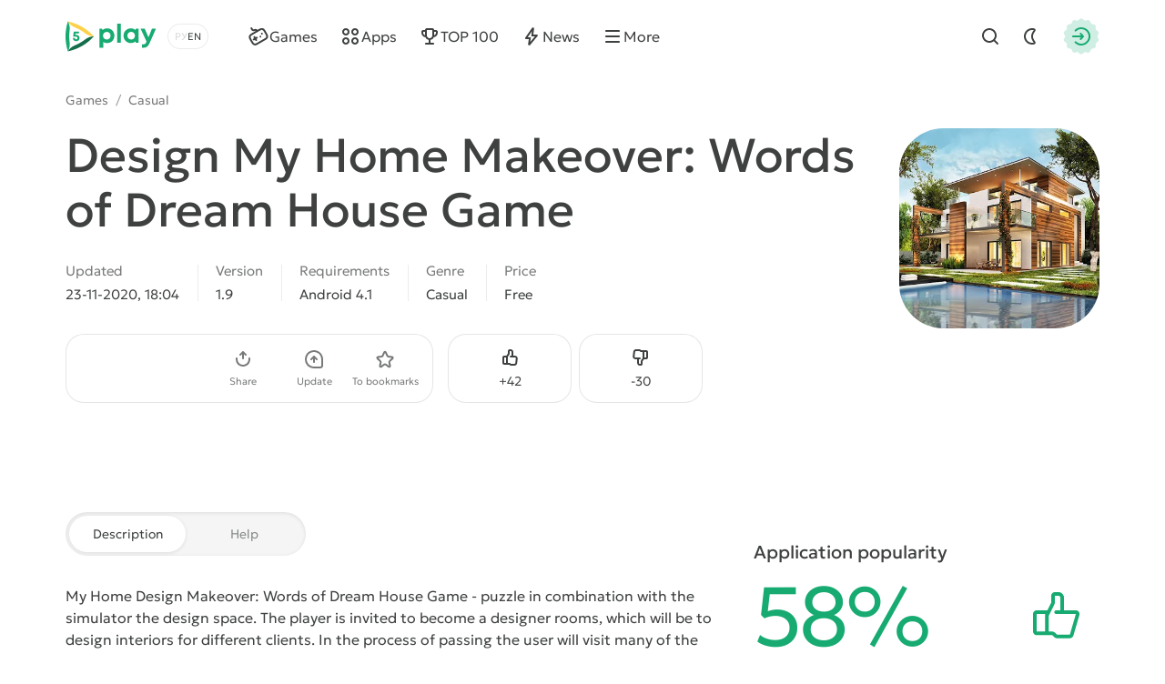

--- FILE ---
content_type: text/html; charset=utf-8
request_url: https://5play.org/en/12701-design-my-home-makeover-words-of-dream-house-game.html
body_size: 11216
content:
<!DOCTYPE html>
<html prefix="og:http://ogp.me/ns#" lang="en" class="load">
<head>
	<title>Download Design My Home Makeover: Words of Dream House Game 1.9 APK (MOD money) for android</title>
<meta charset="utf-8">
<meta name="description" content="You can download the game Design My Home Makeover: Words of Dream House Game for Android with mod money. Hacked APK version on phone and tablet">
<meta name="keywords" content="design my home makeover: words of dream house game, design my home makeover: words of dream house game for android">
<meta name="generator" content="DataLife Engine (https://dle-news.ru)">
<link rel="canonical" href="https://5play.org/en/12701-design-my-home-makeover-words-of-dream-house-game.html">
<link rel="alternate" type="application/rss+xml" title="Download best Android games free | Modded games for android RSS" href="https://5play.org/en/rss.xml">
<link rel="preconnect" href="https://5play.org/" fetchpriority="high">
<meta property="twitter:title" content="Download Design My Home Makeover: Words of Dream House Game 1.9 APK (MOD money) for android">
<meta property="twitter:url" content="https://5play.org/en/12701-design-my-home-makeover-words-of-dream-house-game.html">
<meta property="twitter:card" content="summary_large_image">
<meta property="twitter:image" content="https://cdn.5play.org/posts/2020-11/1606144782_2.webp">
<meta property="twitter:description" content="My Home Design Makeover: Words of Dream House Game - puzzle in combination with the simulator the design space. The player is invited to become a designer rooms, which will be to design interiors for different clients. In the process of passing the user will visit many of the houses, tenants who">
<meta property="og:type" content="article">
<meta property="og:site_name" content="Download best Android games free | Modded games for android">
<meta property="og:title" content="Download Design My Home Makeover: Words of Dream House Game 1.9 APK (MOD money) for android">
<meta property="og:url" content="https://5play.org/en/12701-design-my-home-makeover-words-of-dream-house-game.html">
<meta property="og:image" content="https://cdn.5play.org/posts/2020-11/1606144782_2.webp">
<meta property="og:description" content="My Home Design Makeover: Words of Dream House Game - puzzle in combination with the simulator the design space. The player is invited to become a designer rooms, which will be to design interiors for different clients. In the process of passing the user will visit many of the houses, tenants who">
<link rel="alternate" hreflang="x-default" href="https://5play.org/12701-design-my-home-makeover-words-of-dream-house-game.html">
<link rel="alternate" hreflang="ru" href="https://5play.org/12701-design-my-home-makeover-words-of-dream-house-game.html">
<link rel="alternate" hreflang="en" href="https://5play.org/en/12701-design-my-home-makeover-words-of-dream-house-game.html">
<meta name="HandheldFriendly" content="true">
<meta name="format-detection" content="telephone=no">
<meta name="viewport" content="initial-scale=1.0, width=device-width">
<meta name="apple-mobile-web-app-capable" content="yes">
<meta name="apple-mobile-web-app-status-bar-style" content="default">
<meta name="mobile-web-app-capable" content="yes">
<meta name="google-site-verification" content="LGvz6uqmHQFqiPvBghNBOxuiTpRB_dIgePeiFliAqxg" />
<meta name="yandex-verification" content="5882ceeee565f7d0" />


<meta property="og:image" content="https://cdn.5play.org/posts/2020-11/1606144772_1.webp">
<link rel="apple-touch-icon" sizes="180x180" href="/templates/5ui/img/favicon/apple-touch-icon.png">
<link rel="shortcut icon" href="/templates/5ui/img/favicon/favicon.ico">
<link rel="icon" type="image/svg+xml" href="/templates/5ui/img/favicon/favicon.svg">
<link rel="icon" type="image/png" sizes="64x64" href="/templates/5ui/img/favicon/f64.png">
<link rel="icon" type="image/png" sizes="32x32" href="/templates/5ui/img/favicon/f32.png">
<link rel="icon" type="image/png" sizes="16x16" href="/templates/5ui/img/favicon/f16.png">

<link rel="prefetch" href="/templates/5ui/fonts/geologica-300.woff2" as="font" type="font/woff2" crossorigin>
<link rel="prefetch" href="/templates/5ui/fonts/geologica-500.woff2" as="font" type="font/woff2" crossorigin>
<link rel="preload" href="/templates/5ui/css/core.css?v67fvp50" as="style">
<link rel="preload" href="/templates/5ui/css/header.css?v67fvp46" as="style">


<link rel="prefetch" as="script" href="/templates/5ui/js/darkmod.js?v67fvp">

<link rel="preload" href="/templates/5ui/css/fullstory.css?v67fvp24" as="style">

<link href="/templates/5ui/css/core.css?v67fvp50" type="text/css" rel="stylesheet">
<link href="/templates/5ui/css/header.css?v67fvp46" type="text/css" rel="stylesheet">





<link href="/templates/5ui/css/pages.css?v67fvp2" type="text/css" rel="stylesheet">
<link href="/templates/5ui/css/comments.css?v67fvp20" type="text/css" rel="stylesheet">
<link href="/templates/5ui/css/fullstory.css?v67fvp24" type="text/css" rel="stylesheet">
<link href="/templates/5ui/css/share.css?v67fvp2" type="text/css" rel="stylesheet">
<link href="/templates/5ui/css/cards.css?v67fvp14" type="text/css" rel="stylesheet">


<link href="/templates/5ui/css/footer.css?v67fvp4" type="text/css" rel="stylesheet">
<link href="/templates/5ui/css/login.css?v67fvp5" type="text/css" rel="stylesheet">



<link href="/templates/5ui/css/uidialog.css?v67fvp12" type="text/css" rel="stylesheet">


<script src="/templates/5ui/js/darkmod.js?v67fvp"></script>


</head>
<body>
	 <header id="header-5p" class="header-first">
	<div class="wrp fc">
		<div class="head-l fc">
			
			<a class="logotype" href="/en/" title="5play">
	<span class="sr-only">5play</span>
	<svg width="100" height="36" viewBox="0 0 100 36" xmlns="http://www.w3.org/2000/svg">
		<g class="logo-icon">
			<path fill="#136e4b" d="M31.17,18l-1.35,1.4c-6.89,7.17-15.68,12.23-25.33,14.6l-1.89.47.09-.16c1.7-2.93,4.36-5.13,7.5-6.4,4.13-1.67,8-3.91,11.52-6.64,2.67-2.07,5.91-3.27,9.29-3.27h.18Z"/>
			<path fill="#fed14a" d="M31.17,18h-.17c-3.38,0-6.63-1.2-9.3-3.28-3.52-2.74-7.41-4.99-11.55-6.67-3.12-1.27-5.77-3.46-7.46-6.37l-.1-.18,1.89.5c9.66,2.37,18.44,7.43,25.33,14.6l1.35,1.4Z"/>
			<path fill="#17aa71" d="M2.6,1.5l-.54,1.87C-.69,12.93-.69,23.07,2.06,32.63l.54,1.87c1.72-2.98,2.37-6.43,1.9-9.83-.61-4.43-.61-8.93,0-13.36.48-3.39-.18-6.85-1.9-9.82Z"/>
			<path fill="#17aa71" d="M11.67,16.34c2.19,0,3.73,1.45,3.73,3.44s-1.58,3.56-3.66,3.56-3.66-1.47-3.67-3.48h2.27c.01.8.59,1.38,1.4,1.38s1.4-.62,1.4-1.46c0-.89-.64-1.52-1.55-1.52h-2.94l-.21-.28.59-5.29h5.66v2.01h-3.88l-.19,1.65h1.06-.01Z"/>
		</g>
		<path class="logo-text" fill="#17aa71" d="M45.66,9.16c4.62,0,8.03,3.45,8.03,8.1,0,4.65-3.41,8.12-8.03,8.12-1.59,0-3.03-.47-4.22-1.29v6.36h-4.14V9.59h2.74l.71,1.39c1.3-1.15,3-1.83,4.91-1.83h0ZM91.11,19.01l3.82-9.43h4.4l-6.68,15.12c-1.84,4.15-3.45,5.73-6.89,5.73h-1.71v-3.73h1.43c2,0,2.52-.53,3.46-2.85l.06-.12-6.49-14.15h4.51l4.09,9.43ZM71.78,9.17c1.97,0,3.71.69,5.04,1.87l.44-1.46h3.1s0,15.32,0,15.32h-3.25l-.36-1.37c-1.32,1.15-3.03,1.83-4.97,1.83-4.61,0-8.04-3.48-8.04-8.12s3.43-8.07,8.04-8.07ZM60.78,24.91h-4.14V4.07h4.14v20.84ZM45.32,13.06c-2.4,0-4.18,1.8-4.18,4.2,0,2.4,1.77,4.2,4.18,4.2s4.17-1.79,4.17-4.2c0-2.41-1.77-4.2-4.17-4.2ZM72.13,13.03c-2.41,0-4.18,1.8-4.18,4.2,0,2.4,1.77,4.2,4.18,4.2,2.41,0,4.17-1.79,4.17-4.2s-1.76-4.2-4.17-4.2Z"/>
	</svg>
</a>
			
			<div class="lang-sel fc">
				<button type="button" class="sel-lang__en active" onclick="location.href='https://5play.org/en/12701-design-my-home-makeover-words-of-dream-house-game.html'" title="Английский"><span class="sr-only">Английский</span></button>
<button type="button" class="sel-lang__ru" onclick="location.href='https://5play.org/12701-design-my-home-makeover-words-of-dream-house-game.html'" title="Русский"><span class="sr-only">Русский</span></button>
				<span class="sr-only">Choose a language</span>
				<span class="lang-sel-border fc">
					<i class="lang-sel-ru" title="Ру"></i><i class="lang-sel-en" title="En"></i>
				</span>
			</div>
		</div>
		<div class="head-r fc">
			<a href="/index.php?do=search&lang=en" class="hbtn hbt qs-toggle" style="display: none;">
				<i class="im im-search"></i>
				<i class="im im-close"></i>
				<span class="sr-only">Find</span>
			</a>
			<button type="button" class="hbtn hbt mod-btn" id="mod-toggle" aria-label="Dark Mod">
				<i class="im im-sun"></i>
				<i class="im im-moon"></i>
			</button>
			
			<button class="hbtn huser hlogin dialog-btn" type="button" title="Authorization">
				<span class="sr-only">Authorization</span>
				<span class="mask"><i class="im im-login"></i></span>
			</button>
		</div>
	</div>
</header>
<div class="header-second wrp" id="header-tools">
	<div class="header-tools">
		<div class="hmenu fc">
			<nav class="hmenu-list fc" itemscope itemtype="http://schema.org/SiteNavigationElement">
				<a class="m-item" href="/en/android/games/" itemprop="url"><i class="im im-gamepad"></i><span class="m-item-cont" itemprop="name">Games</span></a>
				<a class="m-item" href="/en/android/apps/" itemprop="url"><i class="im im-apps"></i><span class="m-item-cont" itemprop="name">Apps</span></a>
				<a class="m-item" href="/en/top-100-best-android-games-apk.html" itemprop="url"><i class="im im-cup"></i><span class="m-item-cont" itemprop="name">TOP 100</span></a>
				<a class="m-item" href="/en/news/" itemprop="url"><i class="im im-bolt"></i><span class="m-item-cont" itemprop="name">News</span></a>
				<a class="m-item" href="/?do=orders&lang=en" style="display:none;"><i class="im im-addtopic"></i><span class="m-item-cont">Order table</span></a>
				<button id="mmenu-btn" type="button" class="m-item"><i class="im im-burger"></i><span class="m-item-cont">More</span></button>
				<div class="dropdown" style="display:none;">
					<button type="button" class="m-item dropdown-btn"><i class="im im-burger"></i><span class="m-item-cont">More</span></button>
					<div class="dropdown-box" style="display: none;">
						<nav class="hmenu-sub-list">
							<a class="m-item" href="/?do=orders&lang=en"><i class="im im-addtopic"></i><span class="m-item-cont">Order table</span></a>
						</nav>
						
					</div>
				</div>
				<a href="/index.php?do=search&lang=en" class="m-item qs-toggle" style="display:none;">
					<i class="im im-search"></i>
					<span class="sr-only">Find</span>
				</a>
			</nav>
		</div>
		<form class="qs-form fc" id="qs-form" class="qs" method="get" action="/index.php?do=search&lang=en" style="display: none;">
			<div class="qs-control">
				<label class="qs-label sr-only" for="story">Find</label>
				<input class="qs-input" id="story" name="story" placeholder="Find a game or program" type="search">
				<button class="qs-btn" type="submit" title="Find" aria-label="Find">
					<i class="im im-search"></i>
				</button>
				<button type="button" class="qs-toggle" aria-label="Close Search">
					<i class="im im-close"></i>
				</button>
			</div>
			<input type="hidden" name="lang" value="en">
<input type="hidden" name="do" value="search">
			<input type="hidden" name="subaction" value="search">
			<input type="hidden" name="titleonly" id="titleonly" value="0">
		</form>
	</div>
</div>
	 
	
	 
	 
	 
	 
	 <main class="content-5p">
<div class="appview-breadcrumbs wrp speedbar fc">
<a href="/en/android/igry/">Games</a>

<span class="speedbar-sep">/</span> <a href="https://5play.org/en/android/games/casual/">Casual</a>
</div>
<article class="appview sect" itemscope itemtype="http://schema.org/MobileApplication">
	<div class="appview-hero">
		<div class="wrp appview-intro">
			<div class="appview-intro-cont">
				<h1 itemprop="name" class="title">Design My Home Makeover: Words of Dream House Game</h1>
				<figure class="appicon">
					<img width="200" height="200" src="https://cdn.5play.org/posts/2020-11/1606144772_1.webp" alt="Design My Home Makeover: Words of Dream House Game" loading="eager" fetchpriority="high" itemprop="image">
					
				</figure>
				<ul class="appview-spec">
					<li class="specs-item">
						<span class="spec-label">Updated</span>
						<time class="spec-cont" itemprop="datePublished" datetime="2020-11-23T18:04:10+03:00">23-11-2020, 18:04</time>
					</li>
					
					<li class="specs-item">
						<span class="spec-label">Version</span>
						<span class="spec-cont" itemprop="softwareVersion">1.9</span>
					</li>
					
					
					
					<li class="specs-item">
						<span class="spec-label">Requirements</span>
						<span class="spec-cont" itemprop="operatingSystem">Android 4.1</span>
					</li>
					<li class="specs-item">
						<span class="spec-label">Genre</span>
						<a href="https://5play.org/en/android/games/casual/" class="spec-cont">Casual</a>
      					<meta itemprop="applicationCategory" content="Casual">
					</li>
					<li class="specs-item">
						<span class="spec-label">Price</span>
						<span itemscope itemprop="offers" itemtype="http://schema.org/Offer">
						<meta itemprop="price" content="0">
						<meta itemprop="priceCurrency" content="USD" class="spec-cont">
						<meta itemprop="url" content="https://play.google.com/store/apps/details?id=com.holycowstudio.design.my.home.makeover.word.life">
							
						Free
					</span>
					</li>
				</ul>
				<div class="appview-foot">
					<div class="appview-likes">
						
						<button class="dialog-btn" type="button"><i class="im im-thumbup"></i><span class="like-plus">+<span data-likes-id="12701">42</span></span><span class="sr-only">Like</span></button>
						<button class="dialog-btn" type="button"><i class="im im-thumbdown"></i><span class="like-minus">-<span data-dislikes-id="12701">30</span></span><span class="sr-only">Dislike</span></span></button>
					</div>
					<div class="appview-tools">
						<a class="btn btn-fill" href="#download-now"><span class="btn-cont">Download APK</span></a>
						<div class="av-tool-list">
							<div class="av-tool dropdown sharefunc">
								<button type="button" id="share-btn" class="dropdown-btn" data-share-title="Design My Home Makeover: Words of Dream House Game" data-share-text="Look what I found!"><i class="im im-share"></i><span class="av-tool-cont">Share</span></button>
								<div class="dropdown-box" style="display: none;">
	<div class="share-list">
		<a class="share-btn share-tg" href="https://t.me/share/url?url=https://5play.org/12701-design-my-home-makeover-words-of-dream-house-game.html&text=Design My Home Makeover: Words of Dream House Game" target="_blank" rel="noopener nofollow" title="Share in Telegram"><i class="im im-share-tg"></i></a>
		<a class="share-btn share-wa" href="https://api.whatsapp.com/send?text=Design My Home Makeover: Words of Dream House Gamehttps://5play.org/12701-design-my-home-makeover-words-of-dream-house-game.html" target="_blank" rel="noopener nofollow" title="Share in WhatsApp"><i class="im im-share-wa"></i></a>
		<a class="share-btn share-vk" href="https://vk.com/share.php?url=https://5play.org/12701-design-my-home-makeover-words-of-dream-house-game.html&title=Design My Home Makeover: Words of Dream House Game" target="_blank" rel="noopener nofollow" title="Share in VK"><i class="im im-share-vk"></i></a>
		<a class="share-btn share-fb" href="https://www.facebook.com/sharer/sharer.php?u=https://5play.org/12701-design-my-home-makeover-words-of-dream-house-game.html" target="_blank" rel="noopener nofollow" title="Share in Facebook"><i class="im im-share-fb"></i></a>
	</div>
</div>
							</div>
							<div class="av-tool">
							
							<button type="button" class="dialog-btn"><i class="im im-update"></i><span class="av-tool-cont">Update</span></button>
							</div>
							<div class="av-tool">
							
							<button type="button" class="dialog-btn"><i class="im im-staroutline"></i><span class="av-tool-cont">To bookmarks</span></button>
							</div>
							
						</div>
					</div>
				</div>
			</div>
		</div>
		
		<div class="wrp appview-screens">
			<div class="screenshots scroll-container" data-scroll data-id="scroll-screens">
				<div class="hcarousel glist">
					
					<!--MBegin:https://cdn.5play.org/posts/2020-11/1606144782_2.webp|--><a href="https://cdn.5play.org/posts/2020-11/1606144782_2.webp" class="highslide"><img src="https://cdn.5play.org/posts/2020-11/medium/1606144782_2.webp" style="max-width:100%;" alt=""></a><!--MEnd--><!--MBegin:https://cdn.5play.org/posts/2020-11/1606144820_3.webp|--><a href="https://cdn.5play.org/posts/2020-11/1606144820_3.webp" class="highslide"><img src="https://cdn.5play.org/posts/2020-11/medium/1606144820_3.webp" style="max-width:100%;" alt=""></a><!--MEnd--><!--MBegin:https://cdn.5play.org/posts/2020-11/1606144764_4.webp|--><a href="https://cdn.5play.org/posts/2020-11/1606144764_4.webp" class="highslide"><img src="https://cdn.5play.org/posts/2020-11/medium/1606144764_4.webp" style="max-width:100%;" alt=""></a><!--MEnd--><!--MBegin:https://cdn.5play.org/posts/2020-11/1606144777_5.webp|--><a href="https://cdn.5play.org/posts/2020-11/1606144777_5.webp" class="highslide"><img src="https://cdn.5play.org/posts/2020-11/medium/1606144777_5.webp" style="max-width:100%;" alt=""></a><!--MEnd-->
				</div>
				<div class="scroll-buttons" style="display:none;">
					<button class="scroll-button prev hidden" aria-label="Prev"><i class="im im-aleft"></i></button>
					<button class="scroll-button next" aria-label="Next"><i class="im im-aright"></i></button>
				</div>
			</div>
		</div>
		 
		<script>
			window.addEventListener('DOMContentLoaded', () => {
				document.querySelectorAll('.screenshots').forEach(block => {
				const imgs = block.querySelectorAll('img');
				let isPortrait = false;
				let allChecked = 0;
				imgs.forEach(img => {
					const checkOrientation = () => {
						if (img.naturalHeight > img.naturalWidth) {
							isPortrait = true;
						}
						allChecked++;
						if (allChecked === imgs.length) {
							block.classList.add(isPortrait ? 'portrait' : 'landscape');
						}
					};
					if (img.complete && img.naturalWidth) {
						checkOrientation();
						} else {
						img.addEventListener('load', checkOrientation);
						}
					});
				});
			});
		</script>
		
		<div class="appview-bg">
			<i class="cover"><img src="https://cdn.5play.org/posts/2020-11/1606144772_1.webp" alt="Design My Home Makeover: Words of Dream House Game" width="360" height="360" loading="lazy"></i>
		</div>
		
	</div>
	
	<div class="appview-info wrp str">
		<div class="appview-info-cont tab-container str-main">
			<div class="tab-toggle-head">
				<button class="tab-toggle" type="button">
					<span>Description</span>
					<span>Help</span>
				</button>
			</div>
			<div class="appview-text expand tab-panel" data-tab="0">
				<div class="desc text expand-text">
					<b>My Home Design Makeover: Words of Dream House Game</b> - puzzle in combination with the simulator the design space. The player is invited to become a designer rooms, which will be to design interiors for different clients. In the process of passing the user will visit many of the houses, tenants who want to furnish their living rooms, kitchens, bathrooms, hallways, bedrooms and other rooms in a distinctive style. To obtain the necessary furniture and accessories, gamers will have to solve different crosswords, anagrams, and other verbal tasks.
				</div>
				<button type="button" class="expand-btn" data-less="Hide">
					<span>More view</span>
				</button>
			</div>
			<div class="appview-faq faq-list tab-panel" data-tab="1" style="display: none;">
				<a class="link-faq" href="/en/download-help.html"><span>Can't download?</span><i class="im im-kright"></i></a>
				<a class="link-faq" href="/en/ustanovka-igr-i-programm-na-android.html"><span>Installing games and programs</span><i class="im im-kright"></i></a>
				<a class="link-faq" href="/en/ustanovka-igr-s-keshem-na-android.html"><span>Installing games with a cache</span><i class="im im-kright"></i></a>
				<a class="link-faq" href="/en/kak-sdelat-skrinshot-na-android.html"><span>How to make a screenshot</span><i class="im im-kright"></i></a>
				<a class="link-faq" href="/en/how-to-install-apks.html"><span>How to install APKS</span><i class="im im-kright"></i></a>
			</div>
		</div>
		<div class="appview-info-rate str-add" itemprop="aggregateRating" itemscope itemtype="http://schema.org/AggregateRating">
			<div class="rating-status" style="--rating-value:58;"><div class="rstatus-head">
    <div class="title">Application popularity</div>
    <div class="rstatus-num">
        <span class="rstatus-value">58%</span>
        <span class="rstatus-icon">
            <svg width="32" height="32" viewBox="0 0 32 32" xmlns="http://www.w3.org/2000/svg">
                <path d="M16.5,2.5c1.66,0,3,1.34,3,3v7h6.55c1.33,0,2.29,1.28,1.92,2.56l-3.3,11.33c-.25.85-1.03,1.44-1.92,1.44h-7.17c-1.02.09-1.84-1.06-2.5-1.67-1.91.01-6.62,0-8.59,0-1.1,0-2-.9-2-2v-9.67c0-1.1.9-2,2-2h5.52c.12,0,.23.02.34.05l2.14-4.29v-3.76c0-1.1.9-2,2-2h2ZM14.5,8.26c.24.44-3.16,6.62-3.33,7.14v8.76c.95.05,2.63-.26,3.33.59,0,0,1.08,1.08,1.08,1.08h7.17l3.3-11.33h-10.88c-1.3.02-1.3-2.02,0-2,0,0,2.33,0,2.33,0v-7c0-1.44-2.13-.91-3-1v3.76ZM4.5,24.17h4.67v-9.67h-4.67v9.67Z"/>
            </svg>
            <i class="mask"></i>
        </span>
        <meta itemprop="ratingValue" content="58">
        <meta itemprop="bestRating" content="100">
    </div>
</div>
<div class="rstatus-line"></div>
</div>
			<meta itemprop="reviewCount" content="72">
			<ul class="rating-status-info muted">
				<li>Votes: <span data-vote-num-id="12701">72</span></li>
				<li>Comments: 0</li>
			</ul>
		</div>
	</div>
	
	<div class="appview-download wrp">
		<div id="download-now" class="download-box">
			
			
			<div class="download-box-files">
				<h2 class="title">Download Design My Home Makeover: Words of Dream House Game for Android for free
				</h2>
				<div class="downline-line-list">Mod - money<br>
<div class="download-line btn btn-fill">
	<div class="dropdown">
		<button type="button" class="dropdown-btn" aria-label="Информация о файле" style="display:none;"><i class="im im-info"></i></button>
		<div class="download-line-title dropdown-box" style="display:none;">design-my-home-makeover-words-of-dream-house-game-1.9-mod-t-5play.ru.apk</div>
	</div>
	<a href="https://5play.org/index.php?do=cdn&id=101716&lang=en" class="download-line-link" target="_blank">Download <span class="uppercase">apk</span> (101.11 Mb)</a>
</div>

</div>
				<div class="download-box-foot">
					<div class="title">Fast download — virus-free!</div>
					<div class="desc">
					
					On our website, you can download the latest version of Design My Home Makeover: Words of Dream House Game in APK format — fast and free! No sign-up or SMS required: direct link and verified files!
					</div>
					<div class="download-shield"><i class="mask"></i></div>
				</div>
			</div>
			
		</div>
	</div>
	
</article>


<section class="wrp sect">
	<h2 class="sect-head title">Similar Games</h2>
	<div class="glist cards-v g8 hscroll">
		<div class="card appitem item">
    <div class="card-icon">
        
        <figure class="appicon">
            <img width="144" height="144" src="https://cdn.5play.org/posts/2020-09/1600930536_1.webp" alt="Mikko&#039;s Party" loading="lazy">
        </figure>
    </div>
    <a href="https://5play.org/en/12555-mikkos-party.html" class="cont item-link">
        <span class="title">Mikko&#039;s Party</span>
        <span class="meta meta-os">
            
            <i class="meta-item">Android 6.0</i>
        </span>
        <span class="meta meta-vers">
            <i class="meta-item">v1.9</i>
            
            

        </span>
    </a>
    <i class="card-ratenum"></i>
</div>
<div class="card appitem item">
    <div class="card-icon">
        
        <figure class="appicon">
            <img width="144" height="144" src="https://cdn.5play.org/posts/2020-06/1593440289_1.webp" alt="Idle Settlers: Medieval Trading Tycoon" loading="lazy">
        </figure>
    </div>
    <a href="https://5play.org/en/11864-idle-settlers-medieval-trading-tycoon.html" class="cont item-link">
        <span class="title">Idle Settlers: Medieval Trading Tycoon</span>
        <span class="meta meta-os">
            
            <i class="meta-item">Android 5.0</i>
        </span>
        <span class="meta meta-vers">
            <i class="meta-item">v1.8.9</i>
            
            

        </span>
    </a>
    <i class="card-ratenum"></i>
</div>
<div class="card appitem item">
    <div class="card-icon">
        
        <figure class="appicon">
            <img width="144" height="144" src="https://cdn.5play.org/posts/2020-11/1604915421_1.webp" alt="Oshinobisan - Sorao&#039;s Shuriken Shot -" loading="lazy">
        </figure>
    </div>
    <a href="https://5play.org/en/5293-oshinobisan-soraos-shuriken-shot-.html" class="cont item-link">
        <span class="title">Oshinobisan - Sorao&#039;s Shuriken Shot -</span>
        <span class="meta meta-os">
            
            <i class="meta-item">Android 4.1</i>
        </span>
        <span class="meta meta-vers">
            <i class="meta-item">v1.0.7</i>
            
            

        </span>
    </a>
    <i class="card-ratenum"></i>
</div>
<div class="card appitem item">
    <div class="card-icon">
        
        <figure class="appicon">
            <img width="144" height="144" src="https://cdn.5play.org/posts/2025-08/1755515768_1.webp" alt="Can Knockdown 3" loading="lazy">
        </figure>
    </div>
    <a href="https://5play.org/en/127-can-knockdown-3.html" class="cont item-link">
        <span class="title">Can Knockdown 3</span>
        <span class="meta meta-os">
            <i class="card-bubble">FREE</i>
            <i class="meta-item">Android 4.0</i>
        </span>
        <span class="meta meta-vers">
            <i class="meta-item">v1.31</i>
            
            

        </span>
    </a>
    <i class="card-ratenum"></i>
</div>
<div class="card appitem item">
    <div class="card-icon">
        
        <figure class="appicon">
            <img width="144" height="144" src="https://cdn.5play.org/posts/2024-12/1735566333_1.webp" alt="Crunchyroll: Kawaii Kitchen" loading="lazy">
        </figure>
    </div>
    <a href="https://5play.org/en/20023-crunchyroll-kawaii-kitchen.html" class="cont item-link">
        <span class="title">Crunchyroll: Kawaii Kitchen</span>
        <span class="meta meta-os">
            <i class="card-bubble">MOD</i>
            <i class="meta-item">Android 7.0</i>
        </span>
        <span class="meta meta-vers">
            <i class="meta-item">v1.0.15</i>
            
            

        </span>
    </a>
    <i class="card-ratenum"></i>
</div>
<div class="card appitem item">
    <div class="card-icon">
        
        <figure class="appicon">
            <img width="144" height="144" src="https://cdn.5play.org/posts/2023-09/1695136717_1.webp" alt="Candy Crush Soda Saga" loading="lazy">
        </figure>
    </div>
    <a href="https://5play.org/en/1240-candy-crush-soda-saga.html" class="cont item-link">
        <span class="title">Candy Crush Soda Saga</span>
        <span class="meta meta-os">
            <i class="card-bubble">MOD</i>
            <i class="meta-item">Android 6.0</i>
        </span>
        <span class="meta meta-vers">
            <i class="meta-item">v1.308.2</i>
            
            

        </span>
    </a>
    <i class="card-ratenum"></i>
</div>
<div class="card appitem item">
    <div class="card-icon">
        
        <figure class="appicon">
            <img width="144" height="144" src="https://cdn.5play.org/posts/2017-08/1501747881_1.png" alt="Dumb Ways to Die" loading="lazy">
        </figure>
    </div>
    <a href="https://5play.org/en/274-dumb-ways-to-die.html" class="cont item-link">
        <span class="title">Dumb Ways to Die</span>
        <span class="meta meta-os">
            
            <i class="meta-item">Android 2.2</i>
        </span>
        <span class="meta meta-vers">
            <i class="meta-item">v1.6</i>
            
            

        </span>
    </a>
    <i class="card-ratenum"></i>
</div>
<div class="card appitem item">
    <div class="card-icon">
        
        <figure class="appicon">
            <img width="144" height="144" src="https://cdn.5play.org/posts/2021-06/1624437740_1.webp" alt="Noble Girl: Decorate a Vacation Home" loading="lazy">
        </figure>
    </div>
    <a href="https://5play.org/en/15742-noble-girl-decorate-a-vacation-home.html" class="cont item-link">
        <span class="title">Noble Girl: Decorate a Vacation Home</span>
        <span class="meta meta-os">
            
            <i class="meta-item">Android 4.4</i>
        </span>
        <span class="meta meta-vers">
            <i class="meta-item">v0.1.15</i>
            
            

        </span>
    </a>
    <i class="card-ratenum"></i>
</div>

	</div>
</section>

<section class="wrp sect">
	<h2 class="sect-head title">Recommended Games</h2>
	<div class="glist cards-sw g4 hscroll">
		<div class="card apprecom item">
    
    <div class="card-wallpaper">
        <div class="cover">
            <img width="304" height="204"
                
                src="https://cdn.5play.org/assets/main/tocag-pic.webp"
                srcset="https://cdn.5play.org/assets/main/tocag-pic.webp, https://cdn.5play.org/assets/main/tocag-pic-2x.webp"
                
                
                alt="Toca Boca World">
        </div>
        <span class="appicon">
            <img width="80" height="80" src="https://cdn.5play.org/posts/2025-12/1764950839_1.webp" alt="Toca Boca World">
            <i class="mask star-mask"></i>
        </span>
    </div>
    <a href="https://5play.org/en/7591-toca-life-world.html" class="card-row-btn item-link">
        <span class="cont">
            <span class="title truncate">Toca Boca World</span>
            <span class="meta meta-os">
            <i class="card-bubble">MOD</i>
            <i class="meta-item">Android 7.0</i>
            </span>
        </span>
        <span class="btn btn-fill btn-sm"><i class="im im-download"></i><span class="btn-cont">Скачать</span></span>
    </a>
</div><div class="card apprecom item">
    
    <div class="card-wallpaper">
        <div class="cover">
            <img width="304" height="204"
                src="https://cdn.5play.org/assets/main/brawl-pic.webp"
                srcset="https://cdn.5play.org/assets/main/brawl-pic.webp, https://cdn.5play.org/assets/main/brawl-pic-2x.webp"
                
                
                
                alt="Brawl Stars" loading="lazy">
        </div>
        <span class="appicon">
            <img width="80" height="80" src="https://cdn.5play.org/posts/2024-10/1728293614_1.webp" alt="Brawl Stars" loading="lazy">
            <i class="mask star-mask"></i>
        </span>
    </div>
    <a href="https://5play.org/en/7353-brawl-stars.html" class="card-row-btn item-link">
        <span class="cont">
            <span class="title truncate">Brawl Stars</span>
            <span class="meta meta-os">
            <i class="card-bubble">MOD</i>
            <i class="meta-item">Android 5.0</i>
            </span>
        </span>
        <span class="btn btn-fill btn-sm"><i class="im im-download"></i><span class="btn-cont">Скачать</span></span>
    </a>
</div><div class="card apprecom item">
    
    <div class="card-wallpaper">
        <div class="cover">
            <img width="304" height="204"
                
                
                src="https://cdn.5play.org/assets/main/mine-pic.webp"
                srcset="https://cdn.5play.org/assets/main/mine-pic.webp, https://cdn.5play.org/assets/main/mine-pic-2x.webp"
                
                alt="Minecraft" loading="lazy">
        </div>
        <span class="appicon">
            <img width="80" height="80" src="https://cdn.5play.org/posts/2025-10/92a3b0f065_1.webp" alt="Minecraft" loading="lazy">
            <i class="mask star-mask"></i>
        </span>
    </div>
    <a href="https://5play.org/en/11448-minecraft-mod.html" class="card-row-btn item-link">
        <span class="cont">
            <span class="title truncate">Minecraft</span>
            <span class="meta meta-os">
            <i class="card-bubble">MOD</i>
            <i class="meta-item">Android 8.0</i>
            </span>
        </span>
        <span class="btn btn-fill btn-sm"><i class="im im-download"></i><span class="btn-cont">Скачать</span></span>
    </a>
</div><div class="card apprecom item">
    
    <div class="card-wallpaper">
        <div class="cover">
            <img width="304" height="204"
                
                
                
                src="https://cdn.5play.org/assets/main/dc-pic.webp"
                srcset="https://cdn.5play.org/assets/main/dc-pic.webp, https://cdn.5play.org/assets/main/dc-pic-2x.webp"
                alt="Dead Cells" loading="lazy">
        </div>
        <span class="appicon">
            <img width="80" height="80" src="https://cdn.5play.org/posts/2025-02/1739886514_1.webp" alt="Dead Cells" loading="lazy">
            <i class="mask star-mask"></i>
        </span>
    </div>
    <a href="https://5play.org/en/11708-dead-cells-mod.html" class="card-row-btn item-link">
        <span class="cont">
            <span class="title truncate">Dead Cells</span>
            <span class="meta meta-os">
            <i class="card-bubble">MOD</i>
            <i class="meta-item">Android 7.0</i>
            </span>
        </span>
        <span class="btn btn-fill btn-sm"><i class="im im-download"></i><span class="btn-cont">Скачать</span></span>
    </a>
</div>
	</div>
</section>


<div class="sect-sep"></div>
<section class="wrp sect sect-comments">
	
	<h2 class="sect-head title">There are no comments yet :(</h2>
	
	
	<div id="addcomment-tool" class="comments-add">
		<div id="addcomment" class="comments-add-block">
			
			<div class="wrp">
<div class="alert">
	<div class="title">
		Information
	</div>
	<div class="desc">
		Login or <a href=/index.php?do=register&lang=en target=/_blank/ rel=/nofollow/> register</a> to post comments
	</div>
</div>
</div>
		</div>
	</div>
	
</section>
</main>
	 
	 <footer id="footer-5p" class="footer-5p">
	<div class="wrp">
		
		
		<a class="f-telegram footblock" href="https://t.me/+NuCc8y6KVbAyYmFi" target="_blank" rel="nofollow noopener">
			<span class="title">Our Telegram</span>
			<span class="desc">Stay up to date with the latest updates</span>
			<i class="f-telegram-icon"><img width="324" height="307" src="https://cdn.5play.org/assets/pic/f-telegram-icon.webp" srcset="https://cdn.5play.org/assets/pic/f-telegram-icon.webp, https://cdn.5play.org/assets/pic/f-telegram-icon-2x.webp 2x" alt=""></i>
			<span class="btn btn-fill btn-blue btn-sm"><span class="btn-cont">Join Now</span></span>
		</a>
		<div class="fmenu">
			<nav class="fmenu-list">
				<a class="ms-item" href="/?do=feedback&lang=en">Feedback</a>
				<a class="ms-item" href="/en/copyright.html">Terms of use</a>
				<a class="ms-item" href="/en/disclaimer.html">DMCA</a>
				<a class="ms-item" href="/en/pravoobl.html">Copyright Holders</a>
				<a class="ms-item" href="/en/политика-конфиденциальности.html">Privacy Policy</a>
			</nav>
		</div>
		<div class="foot-info fc">
			<a href="/en/" class="foot-logo"><img width="32" height="32" src="/templates/5ui/img/icons/5play-color.svg" alt="5play.org" loading="lazy"></a>
			<div class="copyright"><span>2016-2025 © 5play.org</span> <span>Games and apps for android</span></div>
			<a id="scroll-up" class="scroll-up" href="#header-5p" role="button" title="Scroll up" aria-label="Scroll up">
				<span class="sr-only">Scroll up</span>
				<i class="im im-aup"></i>
			</a>
		</div>
	</div>
</footer>
	

<div class="modal-overlay" id="modalOverlay" style="display: none;" aria-hidden="true">
	<div class="modal-inner">
		<div class="modal modal-side" id="modal">
			<button class="close-btn" id="closeModal" aria-label="Close"><i class="im im-close"></i></button>
			<div class="modal-side-pic">
				<i class="modal-logo im im-5play"></i>
				<figure class="cover">
					<img width="320" height="516" src="https://cdn.5play.org/assets/pic/login-5play.webp" srcset="https://cdn.5play.org/assets/pic/login-5play.webp, https://cdn.5play.org/assets/pic/login-5play-2x.webp 2x" alt="5play">
				</figure>
			</div>
			<form class="modal-cont modal-cont-pad form-list" method="post">
				<h3 class="title">Login to 5play.org</h3>
				<div class="form-group">
					<div class="form-group-label"><label for="login_name">Login</label></div>
					<input class="form-control" type="text" id="login_name" name="login_name" required>
				</div>
				<div class="form-group">
					<div class="form-group-label">
						<label for="login_password">Password</label>
						<a class="right link" href="https://5play.org/index.php?do=lostpassword&lang=en">Forgot your password?</a>
					</div>
					<input class="form-control" type="password" id="login_password" name="login_password" required>
				</div>
				<div class="form-submit btn-group">
					<button class="btn btn-fill btn-block" onclick="submit();" type="submit"><span class="btn-cont">Login</span></button>
					<a href="https://5play.org/index.php?do=register&lang=en" class="btn btn-link btn-block"><span class="btn-cont">Registration</span></a>
				</div>
				<div class="sep-text"><span title="Or log in via"></span></div>
				<div class="social-links fc">
					<a class="soc-item" href="https://www.facebook.com/dialog/oauth?client_id=281507214574045&amp;redirect_uri=https%3A%2F%2F5play.org%2Findex.php%3Fdo%3Dauth-social%26provider%3Dfc&amp;scope=public_profile%2Cemail&amp;display=popup&amp;state=75186b976e51ecdb23aa2597e6e7bdd1&amp;response_type=code" target="_blank" rel="nofollow noopener"><img width="32" height="32" src="/templates/5ui/img/social/facebook.svg" alt="Facebook" title="Facebook"></a>
					<a class="soc-item" href="https://accounts.google.com/o/oauth2/auth?client_id=609340283350-apppi0njujq31fe388ckhmtvsv9optgk.apps.googleusercontent.com&amp;redirect_uri=https%3A%2F%2F5play.org%2Findex.php%3Fdo%3Dauth-social%26provider%3Dgoogle&amp;scope=https%3A%2F%2Fwww.googleapis.com%2Fauth%2Fuserinfo.email+https%3A%2F%2Fwww.googleapis.com%2Fauth%2Fuserinfo.profile&amp;state=75186b976e51ecdb23aa2597e6e7bdd1&amp;response_type=code" target="_blank" rel="nofollow noopener"><img width="32" height="32" src="/templates/5ui/img/social/google.svg" alt="Google" title="Google"></a>
				</div>
				<input name="login" type="hidden" id="login" value="submit">
			</form>
		</div>
	</div>
</div>

	
	 <div id="mobilemenu" class="mobilemenu" style="display:none;">
	<button class="close-btn" id="mmenu-close" aria-label="Close"><i class="im im-close"></i></button>
	<div class="mobilemenu-cont">
		<nav class="mmenu-list">
			<a class="m-item" href="/en/android/games/" itemprop="url"><i class="im im-gamepad"></i><span class="m-item-cont" itemprop="name">Games</span></a>
			<a class="m-item" href="/en/android/apps/" itemprop="url"><i class="im im-apps"></i><span class="m-item-cont" itemprop="name">Apps</span></a>
			<a class="m-item" href="/en/top-100-best-android-games-apk.html" itemprop="url"><i class="im im-cup"></i><span class="m-item-cont" itemprop="name">TOP 100</span></a>
			<a class="m-item" href="/en/news/" itemprop="url"><i class="im im-bolt"></i><span class="m-item-cont" itemprop="name">News</span></a>
			<a class="m-item" href="/?do=orders&lang=en"><i class="im im-addtopic"></i><span class="m-item-cont">Order table</span></a>
		</nav>
		<nav class="mmenu-sublist">
			<a class="ms-item" href="/?do=feedback&lang=en">Feedback</a>
			<a class="ms-item" href="/en/copyright.html">Terms of use</a>
			<a class="ms-item" href="/en/disclaimer.html">DMCA</a>
			<a class="ms-item" href="/en/pravoobl.html">Copyright Holders</a>
			<a class="ms-item" href="/en/политика-конфиденциальности.html">Privacy Policy</a>
		</nav>
	</div>
</div>
	 <script>
	window.addEventListener('load', function () { document.documentElement.classList.remove('load'); });
</script>


<script src="/engine/classes/js/jquery3.js?v=67fvp"></script>
<script src="/engine/classes/js/jqueryui3.js?v=67fvp" defer></script>
<script src="/engine/classes/js/dle_js.js?v=67fvp" defer></script>
<script src="/engine/classes/fancybox/fancybox.js?v=67fvp" defer></script>
<script type="application/ld+json">{"@context":"https://schema.org","@graph":[{"@type":"BreadcrumbList","@context":"https://schema.org/","itemListElement":[{"@type":"ListItem","position":1,"item":{"@id":"https://5play.org/en/","name":"5play.org"}},{"@type":"ListItem","position":2,"item":{"@id":"https://5play.org/en/android/","name":"Android"}},{"@type":"ListItem","position":3,"item":{"@id":"https://5play.org/en/android/games/","name":"Games"}},{"@type":"ListItem","position":4,"item":{"@id":"https://5play.org/en/android/games/casual/","name":"Casual"}},{"@type":"ListItem","position":5,"item":{"@id":"https://5play.org/en/12701-design-my-home-makeover-words-of-dream-house-game.html","name":"Design My Home Makeover: Words of Dream House Game"}}]}]}</script>
<script>
<!--
var dle_root       = '/';
var dle_admin      = '';
var dle_login_hash = 'd569c9398aac7f1dfb11966a7b34b7256240e9c6';
var dle_group      = 5;
var dle_link_type  = 1;
var dle_skin       = '5ui';
var dle_wysiwyg    = 0;
var dle_min_search = '3';
var dle_act_lang   = ["Yes", "Cancel", "Enter", "Cancel", "Save", "Delete", "Loading. Please, wait..."];
var menu_short     = 'Quick edit';
var menu_full      = 'Full edit';
var menu_profile   = 'View profile';
var menu_send      = 'Send message';
var menu_uedit     = 'Admin Center';
var dle_info       = 'Information';
var dle_confirm    = 'Confirm';
var dle_prompt     = 'Enter the information';
var dle_req_field  = ["Fill the name field", "Fill the message field", "Fill the field with the subject of the message"];
var dle_del_agree  = 'Are you sure you want to delete it? This action cannot be undone';
var dle_spam_agree = 'Are you sure you want to mark the user as a spammer? This will remove all his comments';
var dle_c_title    = 'Send a complaint';
var dle_complaint  = 'Enter the text of your complaint to the Administration:';
var dle_mail       = 'Your e-mail:';
var dle_big_text   = 'Highlighted section of text is too large.';
var dle_orfo_title = 'Enter a comment to the detected error on the page for Administration ';
var dle_p_send     = 'Send';
var dle_p_send_ok  = 'Notification has been sent successfully ';
var dle_save_ok    = 'Changes are saved successfully. Refresh the page?';
var dle_reply_title= 'Reply to the comment';
var dle_tree_comm  = '0';
var dle_del_news   = 'Delete article';
var dle_sub_agree  = 'Do you really want to subscribe to this article’s comments?';
var dle_unsub_agree  = 'Do you really want to unsubscribe from comments on this publication?';
var dle_captcha_type  = '4';
var dle_share_interesting  = ["Share a link to the selected text", "Twitter", "Facebook", "Вконтакте", "Direct Link:", "Right-click and select «Copy Link»"];
var DLEPlayerLang     = {prev: 'Previous',next: 'Next',play: 'Play',pause: 'Pause',mute: 'Mute', unmute: 'Unmute', settings: 'Settings', enterFullscreen: 'Enable full screen mode', exitFullscreen: 'Disable full screen mode', speed: 'Speed', normal: 'Normal', quality: 'Quality', pip: 'PiP mode'};
var DLEGalleryLang    = {CLOSE: 'Close (Esc)', NEXT: 'Next Image', PREV: 'Previous image', ERROR: 'Warning! An error was detected', IMAGE_ERROR: 'Failed to load image', TOGGLE_SLIDESHOW: 'Watch slideshow (space) ',TOGGLE_FULLSCREEN: 'Full-screen mode', TOGGLE_THUMBS: 'Turn on / Turn off thumbnails', ITERATEZOOM: 'Increase / Reduce', DOWNLOAD: 'Download image' };
var DLEGalleryMode    = 1;
var DLELazyMode       = 2;
var allow_dle_delete_news   = false;
var dle_search_delay   = false;
var dle_search_value   = '';
jQuery(function($){
					setTimeout(function() {
						$.get(dle_root + "engine/ajax/controller.php?mod=adminfunction", { 'id': '12701', action: 'newsread', user_hash: dle_login_hash });
					}, 5000);
FastSearch();
});
//-->
</script>

<script src="/templates/5ui/js/lib.js?v67fvp8"></script>
<script src="/templates/5ui/js/modal.js?v67fvp"></script>
<script src="/templates/5ui/js/scrollcarousel.js?v67fvp4"></script>
<script src="/templates/5ui/js/fullstory.js?v67fvp"></script>
<script src="/templates/5ui/js/expand.js?v67fvp"></script>
<script src="/templates/5ui/js/share.js?v67fvp2"></script>



<script>
	function appRequestUpdate(news_id) {
		ShowLoading('');
		var lang ='';
		if( window.location.href.match(/\/en\//) ) {
			lang = 'en';
		}
		$.get('/engine/ajax/controller.php?mod=app_update&news_id='+news_id+'&lang='+lang, function(data) {
			HideLoading('');
			data = JSON.parse(data);
			if( $('#appUpdate').length ) {
				var $html = $('#appUpdate');
			} else {
				var $html = $('<div id="appUpdate" class="appUpdate" title="'+data.title+'"></div>');
			}
			if( data.error ) {
				$html.html(data.errorinfo);
			} else {
				$html.html(data.info);
			}
			$html.dialog({
				autoOpen: true,
				width: 500,
				height: 230,
				buttons: {
					Ok: function() {
						$(this).dialog('destroy');
					}
				}
			});
		});
	}
</script>

	
	 
<!-- Google tag (gtag.js) -->
<script async src="https://www.googletagmanager.com/gtag/js?id=G-TS73N6ZFZC"></script>
<script>
  window.dataLayer = window.dataLayer || [];
  function gtag(){dataLayer.push(arguments);}
  gtag('js', new Date());

  gtag('config', 'G-TS73N6ZFZC');
</script>

<script defer src="https://static.cloudflareinsights.com/beacon.min.js/vcd15cbe7772f49c399c6a5babf22c1241717689176015" integrity="sha512-ZpsOmlRQV6y907TI0dKBHq9Md29nnaEIPlkf84rnaERnq6zvWvPUqr2ft8M1aS28oN72PdrCzSjY4U6VaAw1EQ==" data-cf-beacon='{"version":"2024.11.0","token":"43eb5f37b9ad45798e85a54fe2abde82","server_timing":{"name":{"cfCacheStatus":true,"cfEdge":true,"cfExtPri":true,"cfL4":true,"cfOrigin":true,"cfSpeedBrain":true},"location_startswith":null}}' crossorigin="anonymous"></script>
</body>
</html>
<!-- DataLife Engine Copyright SoftNews Media Group (https://dle-news.ru) -->


--- FILE ---
content_type: text/css
request_url: https://5play.org/templates/5ui/css/header.css?v67fvp46
body_size: 1998
content:
/* =========== © 2025 Centroarts.com - https://5play.org =========== */

:root {
	--header-h: 72px;
	--headersec-h: 64px;
	scroll-padding-top: var(--headersec-h);
}
.header-first { height: var(--header-h); }
.header-first .wrp { height: inherit; }
.head-r { margin-left: auto; }

@media (min-width: 992px) {
	:root {
		--header-h: 80px;
		--headersec-h: var(--header-h);
	}
	.header-first { position: sticky; top: 0; z-index: 99; background-color: hsl(var(--c-body)); }
}

/* Logo */
.logotype { width: 100px; height: 36px; }
.logotype svg { width: inherit; height: inherit; display: block; }
.logo-text, .logo-icon path:nth-child(3) { fill: hsl(var(--c-primary)); }

/* Right Buttons */
.hbtn { width: 40px; height: 40px; display: flex; align-items: center; justify-content: center; transition: transform .2s ease; }
.hbtn + .hbtn { margin-left: 4px; }
.hbtn:hover { transform: scale(1.04); }

.hbt .im { width: 24px; height: 24px; transition: transform .2s ease, opacity .2s ease; opacity: 0; transform: scale(0.5); }
.hbt .im + .im { margin-left: -24px; }

/* Dark Mod */
html.darkmod .mod-btn .im-sun,
html:not(.darkmod) .mod-btn .im-moon { opacity: 1; transform: scale(1); }

/* QSearch BTN */
@media (min-width: 992px) {
	.head-r .qs-toggle { display: flex !important; }
}

html.qs .head-r .qs-toggle .im-close,
html:not(.qs) .head-r .qs-toggle .im-search { opacity: 1; transform: scale(1); }

/* Login BTN */
.hbtn + .huser { margin-left: 8px; }

.huser .mask {
	--mask-img: url(../img/icons/user-mask.svg);
	--mask-w: 100%; --mask-h: 100%;
	--mask-size: auto 100%;

	display: flex; align-items: center; justify-content: center;
	width: inherit; height: inherit;
}
.huser.hlogin .mask { --mask-bg: hsla(var(--c-primary),0.2); }
.huser.hlogin .mask .im { --im-color: hsl(var(--c-primary)); }
.huser.hlogged .mask { --mask-bg: hsla(var(--c-second),0.2); }
html.darkmod .huser.hlogged .mask { --mask-bg: hsla(var(--c-text),0.2); }
.huser.hlogged .mask img { width: inherit; height: inherit; }

/* Head Menu */
.header-tools, .header-second { height: var(--headersec-h); }

@media (max-width: 991px) {
	.header-second {
		position: sticky; top: 0; z-index: 99; margin-top: -8px;
		padding-left: 0; padding-right: 0;
		background-color: hsl(var(--c-body));
	}
	.header-second.scrolled .qs-form { position: fixed; inset: 0; bottom: auto; }
	.header-second.scrolled.searchopen .qs-form { margin-top: 0; }
}
@media (min-width: 992px) {
	.header-second {
		margin-top: calc(var(--header-h)/-1); pointer-events: none;
		position: sticky; top: 0; z-index: 99;
	}
	.header-tools { pointer-events: all; margin: 0 188px; }
	.hbtn + .huser { margin-left: 16px; }

	#header-placeholder { display: none; }
}

.hmenu-list, .qs-control { transition: opacity .25s ease, transform .25s ease; will-change: transform; }
html.qs .hmenu-list { transform: translateY(-16px); opacity: 0; pointer-events: none; }

.hmenu, .qs-form { position: relative; height: var(--headersec-h); }

@media (max-width: 991px) {
	.hmenu-list {
		min-width: 100%;
		padding: 0 calc(var(--wrp-p) - 12px);
		overflow-x: auto; -webkit-overflow-scrolling: touch; scrollbar-width: none;
		scroll-snap-type: x mandatory;
	}
	.hmenu-list::-webkit-scrollbar { display: none; }
	.hmenu-list .m-item {
		scroll-margin-left: calc(var(--wrp-p) - 12px);
		scroll-margin-right: calc(var(--wrp-p) - 12px);
		scroll-snap-align: start;
		scroll-snap-stop: always;
	}
	.hmenu-list a.m-item { display: flex !important; }
	.hmenu-list .qs-toggle {
		order: -1; display: flex !important;
	}
}
@media (min-width: 992px) {
	.hmenu-list > button.m-item { display: none !important; }
	.hmenu-list .dropdown { display: block !important; }

	.hmenu-list .dropdown-box { min-width: 240px; }
	.hmenu-list .dropdown-box .hmenu-sub-list { padding: var(--dropdown-p); }
	.hmenu-list .dropdown-box .hmenu-sub-list + .hmenu-sub-list { border-top: 1px solid hsla(var(--c-text),.1); }
}

/* Quick Search Field */
.qs-form { overflow: hidden; margin-top: calc(var(--headersec-h)/-1); pointer-events: none; }
.qs-form .qs-control { transform: translateY(16px); opacity: 0; pointer-events: none; }
.searchopen .qs-control { transform: translateY(0); opacity: 1; pointer-events: all; }
.qs-control {
	--qs-field-h: 48px;
	--qs-field-lh: 24px;
	--qs-field-c-bg: hsl(var(--c-body));
	--qs-field-c-brd: hsla(var(--c-text),0.15);
	--qs-field-rd: 24px;

	display: flex; width: 100%; position: relative;
}
.qs-input {
	height: var(--qs-field-h) !important; line-height: var(--qs-field-lh) !important;
	padding: calc((var(--qs-field-h) - var(--qs-field-lh))/2) calc((var(--qs-field-h) - var(--qs-field-lh))/1.5) !important;
	background-color: var(--qs-field-c-bg) !important;
	box-shadow: inset 0 0 0 1.5px var(--qs-field-c-brd) !important;
	border-radius: var(--qs-field-rd) !important;

	padding-right: calc(var(--qs-field-h) + 12px) !important;
}
.qs-input:focus { --qs-field-c-brd: hsla(var(--c-primary),0.5); }
.qs-control .qs-toggle, .qs-control .qs-btn {
	position: absolute; top: 0; width: var(--qs-field-h); height: var(--qs-field-h);
	display: flex; align-items: center; justify-content: center;
}
@media (min-width: 992px) {
	.qs-control .qs-toggle { display: none; }
}
@media (max-width: 991px) {
	.qs-form { padding-left: calc(var(--wrp-p) - 10px); padding-right: calc(var(--wrp-p) - 10px); }
	.qs-control { --qs-field-h: 44px; }
	.qs-control .qs-toggle { left: 0; }
	.qs-control .qs-toggle .im { position: relative; --im-size: 16px; --im-color: hsl(var(--c-primary)); }
	.qs-control .qs-toggle .im::after {
		content: ""; position: absolute; left: calc(50% - 14px); top: calc(50% - 14px);
		width: 28px; height: 28px; border-radius: 50%; background-color: hsla(var(--c-primary),0.2);
	}
	.qs-input { padding-left: var(--qs-field-h) !important; }

}
.qs-control .qs-btn { right: 0; }

/* --- Быстрый поиск --- */
html:not(.qs) #searchsuggestions { display: none !important; }
#searchsuggestions {
	z-index: 2200; position: fixed !important;
    border-radius: var(--modal-rd); overflow: hidden; background-color: hsl(var(--modal-bg)); box-shadow: var(--modal-sw);
    background-clip: padding-box; font-size: var(--fs-2); box-sizing: border-box;
	padding: 12px 20px;
}
.fastsearch-item { display: flex; align-items: center; padding: 8px 0; }
.fastsearch-item:not(:first-child) { border-top: 1px solid var(--c-border); }
.fastsearch-item .cover {
	align-self: start;
	min-width: 40px; flex: 0 0 40px; height: 40px; background-color: hsla(var(--c-text),.1);
	aspect-ratio: 1 / 1; border-radius: 22%;
}
.fastsearch-title { flex: 1 1 auto; min-width: 0; padding: 0 12px; }
.fastsearch-item .fastsearch-title > span { opacity: .7; transition: opacity .12s ease; }
.fastsearch-item:hover .fastsearch-title > span { opacity: 1; }
.fastsearch-title > span { display: block; line-height: 1.5em; max-height: 3em; overflow: hidden; }

@media (min-width: 992px) and (max-width: 1407px) {
	#searchsuggestions {
		left: calc(var(--wrp-p) + 188px) !important;
		right: calc(var(--wrp-p) + 188px) !important;
	}
}
@media (max-width: 991px) {
	#searchsuggestions {
		top: 132px !important;
		left: var(--wrp-p) !important;
		right: var(--wrp-p) !important;
	}
	.scrolled ~ #searchsuggestions {
		top: var(--headersec-h) !important;
	}
}
@media (min-width: 992px) {
	#searchsuggestions {
		top: var(--header-h) !important;
		margin-top: -8px !important;
	}
}
@media (min-width: 1408px) {
	#searchsuggestions { width: 888px !important; left: 50% !important; transform: translateX(-50%); }
}
#searchsuggestions .seperator { display: none; }

/* --- Mobile Menu --- */
@media (min-width: 992px) {
	.mobilemenu { display: none !important; }
}
@media (max-width: 991px) {
	.mobilemenu {
		position: fixed; right: 0; left: calc(50% - 180px); top: 50%; z-index: 103;
		margin: 8px; width: 360px; min-width: 280px;
		opacity: 0; visibility: hidden; transform: translate(0, calc(50%/-1 + 32px));
		background-color: hsl(var(--modal-bg)); border-radius: var(--modal-rd);
		box-shadow: var(--modal-sw);
		
		transition: opacity .3s ease, visibility .3s ease, transform .3s ease;
	}
	.mobilemenu-cont {
		overflow-y: auto; -webkit-overflow-scrolling: touch; scrollbar-width: none;
		max-height: 90vh; padding: 32px 20px;
	}
	.mobilemenu-cont::-webkit-scrollbar { display: none; }

	.mmenu-list + .mmenu-sublist { margin-top: 24px; }

	.mobile-menu-overlay {
		position: fixed; inset: 0; z-index: 101; background-color: var(--modal-overlay);
		transition: opacity .3s ease, visibility .3s ease;
		opacity: 0; visibility: hidden;
	}

	html.mo body { overflow: hidden; }
	html.mo .mobilemenu { transform: translate(0, -50%); }
	html.mo .mobile-menu-overlay, html.mo .mobilemenu { opacity: 1; visibility: visible; }
}
@media (max-width: 575px) {
	.mobilemenu {
		top: auto; left: 0; bottom: 0; width: auto; max-width: 100%; margin: 0;
		border-bottom-left-radius: 0; border-bottom-right-radius: 0;
		transform: translateY(32px);
	}
	html.mo .mobilemenu { transform: translateY(0); }
}

--- FILE ---
content_type: text/css
request_url: https://5play.org/templates/5ui/css/fullstory.css?v67fvp24
body_size: 3269
content:
/* =========== © 2025 Centroarts.com - https://5play.org =========== */

.appview-hero {
	--block-rd: 12px;
	position: relative; z-index: 1;
	padding-bottom: var(--wrp-p);
}
@media (min-width: 768px) {
	.appview-hero { --block-rd: 20px; padding-bottom: var(--group-gap); }
}

.appview-bg {
	position: absolute; inset: 0; z-index: -1; overflow: hidden;
	background-color: hsl(var(--c-body-tone)); pointer-events: none; user-select: none;
}
.appview-bg::after {
	content: ""; position: absolute; inset: 0; z-index: 1;
	background-image: linear-gradient(0deg, hsla(var(--c-body),0) 30%, hsla(var(--c-body),1) 100%); 
}
.appview-bg .cover::after {
	content: ""; position: absolute; inset: 0;
	background-image: radial-gradient(closest-side, hsla(var(--c-body-tone),.7) 30%, hsla(var(--c-body-tone),1) 100%);
}
.appview-bg .cover {
	position: absolute; left: calc(50% - 300px); top: 0; width: 1200px; height: 1200px;
	filter: blur(12px); border-radius: 50%;
}

.appview-intro { --title-fs: var(--fs-title-view); --appicon-size: 200px; }
.appview-intro-cont .title { text-wrap: balance; }

@media (min-width: 576px) {
	.appview-intro { --appicon-size: 220px; }
}
@media (min-width: 992px) {
	.appview-intro {
    	--title-lh: 60px;
	}
	.appview-intro-cont { position: relative; padding-right: 268px; min-height: var(--appicon-size); }
	.appview-intro-cont .appicon { position: absolute; right: 0; top: 0; }
}
@media (max-width: 991px) {
	.appview-intro {
    	--title-lh: 32px;
		--title-mb: 20px;
	}
	.appview-breadcrumbs { justify-content: center; padding-top: 4px; margin-bottom: 8px; }
	.appview-intro-cont .title { text-align: center; }
	.appview-intro-cont .appicon { margin-left: auto; margin-right: auto; }
}

.appicon-label {
	position: absolute; left: 50%; top: 100%; z-index: 1; font-size: var(--fs-2); font-weight: var(--fw-bold);
	line-height: 16px; height: 32px; padding: 8px 12px; border-radius: 16px; transform: translate(-50%, -50%);
	background-color: hsla(var(--c-body),0.5); box-shadow: inset 0 0 0 1px hsla(var(--c-text),0.1);
	backdrop-filter: blur(16px); -webkit-backdrop-filter: blur(16px);
}

.appview-intro-cont .appicon::after {
	content: ""; border-radius: 50%; position: absolute; inset: -8%; transform: translateY(15%); z-index: -1;
	background-image: radial-gradient(50% 50% at 50% 50%, hsla(0, 0%, 0%, .2) 0%, hsla(0, 0%, 0%, 0) 100%);
	pointer-events: none;
}

.appview-spec { display: flex; font-size: var(--fs-2); padding: 24px 0; }

.specs-item { padding: 0 12px; }
.specs-item:first-child { padding-left: 0; }

.spec-label { opacity: .7; margin-bottom: 4px; }
.spec-label, .spec-cont { display: block; }

.av-tool-list, .appview-likes { display: grid; grid-auto-flow: column; }
.av-tool-list { flex: 1 1 auto; grid-auto-columns: minmax(78px, 1fr); }

@media (min-width: 1200px) {
	.specs-item { position: relative; padding: 0 20px; }
	.specs-item:not(:first-child)::before { content: ""; width: 0; position: absolute; top: 4px; bottom: 4px; left: 0; right: auto; border-left: 1px solid; opacity: .1; }
}
@media (min-width: 992px) {
	.appview-spec { font-size: var(--fs-1); padding: 0; }
}
@media (max-width: 991px) {
	.appview-spec {
		overflow-x: auto; -webkit-overflow-scrolling: touch; scrollbar-width: none;
		margin-left: calc(var(--wrp-p)/-1); margin-right: calc(var(--wrp-p)/-1);
		padding-left: var(--wrp-p); padding-right: var(--wrp-p);
		white-space: nowrap;
	}
	.appview-spec::-webkit-scrollbar { display: none; }
}
@media (min-width: 576px) and (max-width: 991px) {
	.specs-item { flex: 1; text-align: center; }
}
@media (max-width: 767px) {
	.av-tool-list { padding-top: var(--wrp-p); padding-bottom: var(--wrp-p); }
}

.av-tool {
	display: flex; flex-direction: column; align-items: center; justify-content: center;
	text-align: center; font-size: var(--fs-4); white-space: nowrap;
}
.av-tool > a, .av-tool > button,
.av-tool > a > *, .av-tool > button > * { display: block; }
.av-tool .im { width: 24px; height: 24px; margin: 0 auto; margin-bottom: 4px; }
.av-tool > a, .av-tool > button { opacity: .7; width: 100%; transition: opacity .2s ease; }
.av-tool > a:hover, .av-tool > button:hover { opacity: 1; }

@media (max-width: 1199px) {
	.appview-tools { margin-top: 8px; }
}
@media (max-width: 767px) {
	.av-tool > a, .av-tool > button { padding-top: 4px; padding-bottom: 4px; }
}
@media (min-width: 768px) {
	.appview-tools {
		order: -1; display: flex;
		box-shadow: inset 0 0 0 1px var(--c-border); border-radius: var(--block-rd);
		padding: 14px; gap: 14px;
	}
}
@media (min-width: 992px) {
	.appview-foot { margin-top: 32px; }
}
@media (min-width: 1200px) {
	.appview-foot { display: flex; }
	.appview-likes { margin-left: 16px; }
}
.appview-likes { grid-auto-columns: minmax(136px, 1fr); gap: 8px; font-size: var(--fs-2); line-height: 20px; }
.appview-likes a, .appview-likes button {
	display: flex; flex-direction: column; align-items: center; justify-content: center; 
	padding: 12px; box-shadow: inset 0 0 0 1px var(--c-border);
	border-radius: var(--block-rd); transition: background-color .2s ease, transform .2s ease;
}
.appview-likes a:hover, .appview-likes button:hover { background-color: hsla(var(--c-text), 0.03); transform: scale(1.02); }
.appview-likes a:active, .appview-likes button:active { background-color: hsla(var(--c-text), 0.05); transform: scale(0.98); }
.appview-likes a .im, .appview-likes button .im { margin-bottom: 4px; }

/* Screenshots */
.screenshots { --screens-w: 296px; }
.screenshots.portrait { --screens-w: 220px; }

.screenshots .hcarousel {
	overflow-x: auto; scroll-behavior: smooth;
	-webkit-overflow-scrolling: touch; scrollbar-width: none;
	scroll-snap-type: x mandatory;
}
.screenshots .hcarousel::-webkit-scrollbar { display: none; }
.screenshots .hcarousel.glist { grid-auto-columns: minmax(var(--screens-w), 1fr); padding: 0; margin: 0; }
.screenshots .hcarousel.glist:has( > p), .screenshots .hcarousel.glist:has( > div) { display: block !important; }
.screenshots .hcarousel.glist > p, .screenshots .hcarousel.glist > div {
	display: grid; gap: var(--g-gap);
	grid-auto-flow: column; grid-auto-columns: minmax(var(--screens-w), 1fr);
	margin: 0;
}
.screenshots .hcarousel.glist br { display: none !important; }

@media (min-width: 768px) {
	.appview-screens { margin-top: var(--group-gap); }
	.screenshots { --screens-w: 526px; }
	.screenshots.portrait { --screens-w: 260px; }
	.screenshots .hcarousel.glist { border-radius: var(--block-rd); }
	.screenshots .glist a {
		scroll-margin-left: 0; scroll-margin-right: 0;
	}
}
@media (max-width: 767px) {
	.appview-screens {
		border-top: 1px solid hsl(var(--c-body)); padding-top: var(--wrp-p);
		padding-left: 0; padding-right: 0;
	}
	.screenshots .hcarousel.glist { padding-left: var(--wrp-p); padding-right: var(--wrp-p); }
	.screenshots .hcarousel:has( > p),
	.screenshots .hcarousel:has( > div) { overflow-x: hidden; scroll-snap-type: none; padding-left: 0 !important; padding-right: 0 !important; }
	.screenshots .hcarousel > p,
	.screenshots .hcarousel > div {
		overflow-x: auto; scroll-behavior: smooth; -webkit-overflow-scrolling: touch;
		scrollbar-width: none; scroll-snap-type: x mandatory;
		padding-left: var(--wrp-p); padding-right: var(--wrp-p);
	}

	.screenshots .glist a {
		scroll-margin-left: var(--wrp-p); scroll-margin-right: var(--wrp-p);
	}
}

.screenshots .glist a {
	scroll-snap-align: start; scroll-snap-stop: always;
	position: relative; z-index: 1; display: flex; overflow: hidden;
	flex-direction: column; flex-grow: 1; margin: 0;
	border-radius: var(--block-rd); background-color: hsla(var(--c-text),0.1);
	aspect-ratio: 16 / 9;
}
.screenshots.portrait .glist a {
	aspect-ratio: 9 / 16;
}

.screenshots .glist a img {
	position: absolute; top: 0; left: 50%; display: block; pointer-events: none; user-select: none;
	min-width: 100%; width: auto; height: 100%; transform: translateX(-50%);
	object-fit: cover; object-position: center center;
	-o-object-position: center center; -o-object-fit: cover;
}

.video-highslide {
	--im-img: url(../img/icons/play.svg);
}
.video-highslide::after,
.video-highslide::before {
	content: ""; position: absolute; z-index: 1;
	pointer-events: none; user-select: none;
}
.video-highslide::before {
	top: calc(50% - 28px); left: calc(50% - 28px);
	background-color: hsl(0,0%,0%); opacity: .3; border-radius: 50%; width: 56px; height: 56px;
	transition: transform .2s ease, opacity .2s ease;
}
.video-highslide:hover::before { transform: scale(1.04); opacity: .5; }
.video-highslide::after {
	content: "";
	top: calc(50% - 11px); left: calc(50% - 11px);
	background-color: hsl(var(--c-text-white));
	display: block; flex-shrink: 0; width: 22px; height: 22px;
	mask-size: auto 100%; -webkit-mask-size: auto 100%;
	mask-position: center; -webkit-mask-position: center;
	mask-repeat: no-repeat; -webkit-mask-repeat: no-repeat;
	mask-image: var(--im-img); -webkit-mask-image: var(--im-img);
}

/* FullView Information */
.appview-info {
	padding-top: var(--group-gap);
	padding-bottom: var(--group-gap);
}

/* Rating Status */
.appview-info-rate {
	margin-top: var(--sect-gap);
}

.rstatus-num { display: flex; align-items: center; color: hsl(var(--c-primary)); margin: 12px 0; }

.rstatus-value { font-size: 64px; letter-spacing: -0.05em; line-height: 1; flex: 1 1 auto; }
.rstatus-line {
	--rateline: url(../img/popularity.svg);
	--rateline-w: 100%;
	--rateline-c: 50px;
	--rateline-calc: calc((var(--rating-width) - var(--rateline-c)) * (var(--rating-value) / 100));
	display: block; width: var(--rateline-w); height: 28px;
	background-color: hsl(var(--c-primary));
	background-image: linear-gradient(90deg, hsl(var(--c-red)) 0%, hsl(var(--c-yellow)) 50%, hsl(var(--c-primary)) 100%);

	mask-size: auto 100%; -webkit-mask-size: auto 100%;
	mask-position: var(--rateline-calc) 0; -webkit-mask-position: var(--rateline-calc) 0;
	mask-repeat: repeat-x; -webkit-mask-repeat: repeat-x;
	mask-image: var(--rateline); -webkit-mask-image: var(--rateline);
}

.rating-status-info { display: flex; justify-content: space-between; font-size: var(--fs-2); margin-top: 16px; }
.rstatus-icon {
	display: flex; align-items: center; justify-content: center;
	width: 64px; height: 64px; position: relative;
}
.rstatus-icon svg { width: 64px; height: 64px; color: hsl(var(--c-primary)); fill: currentColor; transition: transform .2s ease, color .2s ease; }

.rstatus-num.negative { color: hsl(var(--c-red)); }
.rstatus-num.negative .rstatus-icon svg { color: hsl(var(--c-red)); transform: rotate(180deg); }
.rstatus-num.negative .rstatus-icon .mask {
	--mask-bg: hsla(var(--c-red),0.2);
}

@media (min-width: 576px) and (max-width: 991px) {
	.appview-info-rate {
		border-radius: var(--block-rd);
		padding: var(--sect-gap);
		box-shadow: inset 0 0 0 1px var(--c-border);
	}
}
@media (min-width: 992px) {
	.rstatus-value { font-size: 92px; }
	.rstatus-icon { width: 92px; height: 92px; }

	.rstatus-icon .mask {
		--mask-size: 92px;
		--mask-bg: hsla(var(--c-primary),0.2);
		--mask-img: url(../img/icons/star-mask2.svg);
		
		position: absolute; inset: 0;
		transition: background-color .2s ease;
	}
}

/* Tabs */
.tab-toggle-head { display: flex; margin-bottom: var(--tabs-mb, 32px); }
@media (max-width: 991px) {
	.tab-toggle-head { justify-content: center; }
}
.tab-toggle {
	position: relative; z-index: 1; display: grid; grid-template-columns: repeat(2, 1fr);
	height: 48px; background-color: hsla(var(--c-text), 0.05); border: none;
	border-radius: 24px; padding: 4px; cursor: pointer; font-size: var(--fs-2); line-height: 20px;
	box-shadow: inset 0 1px 4px 0 hsla(0, 0%, 0%, 0.1);
}
.tab-toggle::after {
	content: ""; position: absolute; top: 4px; left: 4px; height: 40px; width: calc(50% - 4px); background-color: hsl(var(--c-body));
	border-radius: inherit; box-shadow: 0 1px 4px 0 hsla(0, 0%, 0%, 0.1); transition: transform .2s ease;
}

.tab-toggle span {
	position: relative; z-index: 1;
	display: flex; padding: 10px 12px; min-width: 128px; align-items: center; justify-content: center;
	text-align: center; transition: opacity .2s ease;
}

.tab-container.opentab .tab-toggle span:first-child,
.tab-container:not(.opentab) .tab-toggle span:last-child { opacity: .6; }

.tab-container.opentab .tab-toggle::after { transform: translateX(100%); }

/* Download Block */
.download-box {
	--dbox-p: var(--sect-gap);
	--tabs-mb: var(--sect-gap);
	
	position: relative; z-index: 1;
	padding: var(--dbox-p);
	background-color: hsla(var(--c-primary),0.07);
	transition: background-color .2s ease;
}
@media (min-width: 576px) {
	.download-box {
		border-radius: var(--block-rd);
		padding: var(--dbox-p);
	}
}
@media (min-width: 768px) {
	.download-box {
		--dbox-p: 40px;
		--tabs-mb: 40px;
	}
}
@media (max-width: 575px) {
	.appview-download.wrp { padding-left: 0; padding-right: 0; }
	.download-box { padding-left: var(--wrp-p); padding-right: var(--wrp-p); }
}

.download-box-files > .title { --title-mb: 16px; }
.opentab.download-box {
	background-color: hsla(var(--c-yellow),0.1);
}
.download-box-foot {
	--title-fs: var(--fs-2);
	--title-lh: 20px;
	--title-mb: 0;

	--desc-fs: var(--fs-2);
	--desc-lh: 20px;

	margin-top: var(--dbox-p);
}
@media (min-width: 576px) {
	.download-box-foot {
		--title-fs: var(--fs);
		--title-lh: var(--lh);

		--desc-fs: var(--fs);
		--desc-lh: var(--lh);
	}
	.download-box-foot .title, .download-box-foot .desc { max-width: 990px; }
}

.download-shield {
	position: absolute; z-index: -1; inset: 0; border-radius: var(--block-rd);
	display: flex; align-items: end; justify-content: end;
	pointer-events: none; overflow: hidden;
}
.download-shield .mask {
	--mask-bg: transparent;
	--mask-w: 240px;
	--mask-h: 240px;
	--mask-size: auto 100%;
	--mask-img: url(../img/icons/mask-shied.svg);
	transform: translate(19%, 19%);

	background-image: linear-gradient(207deg, hsla(var(--c-primary), 0.0) 0%, hsla(var(--c-primary), 0.2) 100%);
}

/* Download Buttons */
.download-line {
	--btn-h: 48px;
	--btn-fs: var(--fs-1);
	margin-top: 8px;
}
.download-line > a::after { content: ""; position: absolute; inset: 0; }

@media (max-width: 767px) {
	.download-line-link { margin-right: var(--btn-h); }
	.download-line .dropdown { position: absolute; right: 0; top: 0; z-index: 99; }
	.download-line .dropdown-box {
		--dropdown-p: 8px 16px;
		padding: var(--dropdown-p); color: hsl(var(--c-text)); font-size: var(--fs-2); line-height: 20px;
		left: auto; top: auto; right: 12px; bottom: calc(100% - 4px); margin-top: 0;
		border-bottom-right-radius: 2px; width: 260px; text-align: left;
		word-break: break-all; white-space: normal;
	}
	.download-line .dropdown-btn {
		display: flex !important; align-items: center; justify-content: center;
		height: var(--btn-h); width: var(--btn-h);
	}
	.download-line .dropdown-btn::after {
		content: ""; position: absolute; inset: 0; right: auto;
		border-left: 1px solid var(--btn-fill-text); opacity: .1;
	}
}
@media (min-width: 768px) {
	.download-line {
		--btn-h: 56px;
		--btn-fs: var(--fs);
	}
	.download-line .dropdown { min-width: 0; flex: 1 1 auto; text-align: left; pointer-events: none; padding: 0 4px; }
	.download-line-title { overflow: hidden; text-overflow: ellipsis; }
	.download-line-link { padding: 0 4px; }
	.download-line-title {
		font-weight: var(--fw);
		position: static; display: block !important; opacity: 1; padding: 0; margin: 0;
		visibility: visible; background: none !important; box-shadow: none !important;
		border-radius: 0 !important; transform: none;
	}
}

--- FILE ---
content_type: text/css
request_url: https://5play.org/templates/5ui/css/share.css?v67fvp2
body_size: 47
content:
/* =========== © 2025 Centroarts.com - https://5play.org =========== */

.sharefunc.native .dropdown-box { display: none !important; }
.sharefunc .dropdown-box {
	--dropdown-p: 20px;
}
.share-list {
	padding: var(--dropdown-p);
	display: flex; gap: 8px;
}
.share-btn { display: block; }
.share-wa { --share-btn-color: 127,53%,61%; }
.share-tg { --share-btn-color: 201,85%,55%; }
.share-vk { --share-btn-color: 212,100%,50%; }
.share-fb { --share-btn-color: 217,100%,52%; }

.share-btn .im {
	--im-size: 40px !important;
	--im-color: hsl(var(--share-btn-color));
	width: var(--im-size); height: var(--im-size); position: relative; z-index: 1;
	display: block; overflow: hidden; margin: 0;
}
.share-btn .im::after {
	content: ""; position: absolute; inset: 0; border-radius: 50%; z-index: -1; opacity: .15;
	background-color: hsl(var(--share-btn-color));
	transition: opacity .15s ease;
}
.share-btn:hover .im::after { opacity: .25; }

.im-share-vk { --im-img: url(../img/icons/social-vk.svg); }
.im-share-fb { --im-img: url(../img/icons/social-fb.svg); }
.im-share-tg { --im-img: url(../img/icons/social-tg.svg); }
.im-share-wa { --im-img: url(../img/icons/social-wa.svg); }

--- FILE ---
content_type: text/css
request_url: https://5play.org/templates/5ui/css/cards.css?v67fvp14
body_size: 2944
content:
/* =========== © 2025 Centroarts.com - https://5play.org =========== */

/* Grid List */
:root {
	--g-gap: 8px;
}
@media (min-width: 576px) {
	:root {
		--g-gap: 16px;
	}
}

.glist {
	display: grid; gap: var(--g-gap);
}
.g4, .g3 { --card-wmin: 296px; }
.g3 { grid-template-columns: repeat(3, 1fr); --card-wmin: 296px; }
.g4 { grid-template-columns: repeat(4, 1fr); --card-wmin: 296px; }
.g8 { grid-template-columns: repeat(8, 1fr); --card-wmin: 144px; }

@media (min-width: 576px) {
	.g4, .g3 { --card-wmin: 304px; }
}
@media (min-width: 992px) {
	.g2 { --card-wmin: calc((100% - var(--g-gap) * 1) / 2); }
	.g3 { --card-wmin: calc((100% - var(--g-gap) * 2) / 3); }
	.g4 { --card-wmin: calc((100% - var(--g-gap) * 3) / 4); }
	.g8 { --card-wmin: calc((100% - var(--g-gap) * 7) / 8); }
}

/* H Scroll */
.hscroll {
	overflow-x: auto; scroll-behavior: smooth; -webkit-overflow-scrolling: touch; scrollbar-width: none;
	padding-left: var(--wrp-p); padding-right: var(--wrp-p);
	margin-left: calc(var(--wrp-p)/-1); margin-right: calc(var(--wrp-p)/-1);

	padding-top: 24px; padding-bottom: 24px; margin-top: -24px; margin-bottom: -24px;
	scroll-snap-type: x mandatory;
}
.hscroll::-webkit-scrollbar { display: none; }
.hscroll .card {
	scroll-margin-left: var(--wrp-p);
	scroll-margin-right: var(--wrp-p);
	scroll-snap-align: start;
	scroll-snap-stop: always;
}

.hcarousel.glist {
	--card-wmin: 304px;
	grid-auto-flow: column; grid-auto-columns: minmax(var(--card-wmin), 1fr);
}
@media (min-width: 992px) {
	.hcarousel.glist { --card-wmin: calc((100% - var(--g-gap) * 3) / 4); }
}

@media (min-width: 992px) {
	.scroll-container { position: relative; }
	.scroll-buttons {
		display: flex !important; justify-content: space-between; align-items: center;
		position: absolute; z-index: 10; inset: 0; left: calc(var(--wrp-p)/-1); right: calc(var(--wrp-p)/-1);
		pointer-events: none; user-select: none;
	}
	.scroll-button {
		position: relative; display: flex; align-items: center; width: var(--wrp-p); height: 100%; padding: 0;
		pointer-events: all; color: inherit; border: 0 none !important; background: none !important; outline: none !important;
		cursor: pointer; transition: opacity .2s ease, visibility .2s ease; opacity: 1; visibility: visible;
	}
	.scroll-button.prev { justify-content: start; }
	.scroll-button.next { justify-content: end; }
	.scroll-button.next .im { margin-right: 4px; }
	.scroll-button.prev .im { margin-left: 4px; }

	.scroll-button .im {
		--im-color: hsl(var(--c-text));
		display: flex; justify-content: center; align-items: center; position: relative; z-index: 1;
		flex: 0 0 36px; height: 36px; border-radius: 50%;
	}
	.scroll-button .im::after {
		content: ""; position: absolute; z-index: -1; inset: 0; border-radius: 50%;
		background-color: hsla(var(--c-body), 0.8); transition: transform .15s ease, opacity .15s ease;
	}
	.scroll-button .im::before { opacity: .6; transition: opacity .15s ease; }
	.scroll-button:hover .im::before { opacity: .8; }
	.scroll-button:hover .im::after { transform: scale(1.03); }
	.scroll-button:active .im::after { transform: scale(0.98); }

	.scrollbtn-fade .scroll-button::after { content: ""; position: absolute; inset: 0; pointer-events: none; }
	.scroll-button.hidden { opacity: 0; visibility: hidden; pointer-events: none; }
}
@media (min-width: 992px) and (max-width: 1199px) {
	.scroll-button .im::after {
		box-shadow: var(--block-sw);
		backdrop-filter: blur(12px); -webkit-backdrop-filter: blur(12px);
	}
}
@media (min-width: 1200px) {
	.scroll-button .im { flex: 0 0 44px; height: 44px; }
	.scroll-button .im::after {
		background-color: hsl(var(--c-text)); opacity: .07;
	}
	.scroll-button:hover .im::after { transform: scale(1.03); opacity: 0.12; }
	.scroll-button:active .im::after { transform: scale(0.98); opacity: 0.13; }
	.scroll-button.next .im { margin-right: 12px; }
	.scroll-button.prev .im { margin-left: 12px; }
	.scrollbtn-fade .scroll-button.prev::after { background-image: linear-gradient(-90deg, hsla(var(--c-body),0) 0%, hsla(var(--c-body),1) calc(100% - var(--wrp-p) * .75)); }
	.scrollbtn-fade .scroll-button.next::after { background-image: linear-gradient(90deg, hsla(var(--c-body),0) 0%, hsla(var(--c-body),1) calc(100% - var(--wrp-p) * .75)); }
}

/* Labels */
.card-bubble {
	height: 16px; line-height: 16px; padding: 0 4px; text-transform: uppercase;
	background-color: hsla(var(--c-yellow),0.5); color: hsl(var(--c-text)); border-radius: 10px;
}

html.darkmod .card-bubble { background-color: hsla(var(--c-yellow),0.2); color: hsl(var(--c-yellow)); }

.card-status { display: flex; align-items: center; }
.card-status::before {
	content: ""; width: 4px; height: 4px; border-radius: 50%; margin-right: 4px;
}
.card-status-up { color: hsl(var(--c-primary)); }
.card-status-up::before { background-color: hsl(var(--c-primary)); }

.card-status-new { color: hsl(var(--c-blue)); }
.card-status-new::before { background-color: hsl(var(--c-blue)); }

/* App Icon */
.card-icon { position: relative; }

/* Cards */
.card { position: relative; z-index: 1; min-width: var(--card-wmin); }
.cards-sw .card {
	background-color: hsl(var(--block-bg));
	box-shadow: var(--block-sw);
	border-radius: var(--block-rd);
}
.card-wallpaper {
	--appicon-size: 80px;
	display: flex; align-items: end; padding: 16px; height: 200px;
	position: relative; z-index: 1; overflow: hidden;
	border-radius: var(--block-rd); border-bottom-left-radius: 0; border-bottom-right-radius: 0;
}
.card-wallpaper .cover { position: absolute; inset: 0; z-index: -1; }
.card-wallpaper .cover::after {
	content: ""; position: absolute; inset: 0;
	background-color: hsla(0, 0%, 0%, .06);
	transition: opacity .2s ease;
}
.card:hover .card-wallpaper .cover::after { opacity: 0; }
.card-wallpaper .appicon .mask {
	--mask-w: 240px;
	--mask-h: 240px;
	--mask-bg: transparent;
	--mask-size: 100% 100%;
	--mask-img: url(../img/icons/star-mask.svg);

	position: absolute; z-index: -1;
	left: calc(50% - var(--mask-w)/2); top: calc(50% - var(--mask-h)/2);
	background-image: radial-gradient(42.36% 42.36% at 50% 50%, hsla(var(--c-text-white),0.7) 0%, hsla(var(--c-text-white),0) 100%);
	transform: scale(0.7); opacity: 0; transition: transform .7s ease, opacity .3s ease;
}
.card:hover .card-wallpaper .appicon .mask { transform: scale(1); opacity: 1; }
.card:hover .card-wallpaper .appicon img { transform: scale(1.02); }

.card-row-btn {
	display: flex; align-items: center; padding: 16px;
}
.card-row-btn .cont {
	--title-fs: var(--fs);
	--title-fw: var(--fw);
	--title-lh: 20px;
	--title-mb: 4px;
	flex: 1 1 auto; min-width: 100px; padding-right: 8px;
}
.card-row-btn .btn { position: relative; z-index: 2; }
.card-row-btn .btn .im { display: none; }

@media (min-width: 992px) and (max-width: 1199px) {
	.card-row-btn .btn .im { display: block; }
	.card-row-btn .btn .btn-cont { display: none; }
}

.cards-v .appitem .appicon::after, .app-list .appitem .appicon::after {
	content: ""; border-radius: 50%; position: absolute; inset: -8%; transform: translateY(15%); z-index: -1;
	background-image: radial-gradient(50% 50% at 50% 50%, hsla(0, 0%, 0%, .2) 0%, hsla(0, 0%, 0%, 0) 100%);
	pointer-events: none;
}
.appitem:hover .appicon img { transform: scale(1.015); }
.appitem .cont {
	--title-fs: var(--fs-2);
	--title-fw: var(--fw);
	--title-lh: 20px;
	--title-mb: 8px;

	--meta-fs: var(--fs-4);

	display: flex; flex-direction: column;
	padding: 12px 8px 8px 0;
}
.appitem .title {
	opacity: .8; overflow: hidden; max-height: calc(var(--title-lh)*2);
	transition: color .2s ease; overflow-wrap: break-word; word-break: break-word; hyphens: auto; min-width: 0;
}
.appitem:hover .title { opacity: 1; }
.appitem .meta-os { order: -1; margin-bottom: 8px; }

.cards-sw .appitem {
	--appicon-size: 108px;
	display: flex; align-items: center; padding: 16px; padding-left: 28px;
}
.cards-sw .appitem .cont { flex: 1 1 auto; padding-left: 12px; }
.cards-sw .appitem .title { max-height: calc(var(--title-lh)*2); overflow: hidden; }
.cards-sw .appitem .appicon { min-width: var(--appicon-size); }

@media (min-width: 992px) and (max-width: 1199px) {
	.cards-sw .appitem {
		--appicon-size: 80px;
	}
}

/* Rate Nums */
.rateapps .card-ratenum {
	--nums-color: hsl(var(--c-primary));
	--nums-img: url(../img/nums.svg);
	--nums-w: 76px;
	--nums-h: 64px;
	--nums-pos: 0;
	--nums-poscalc: calc((var(--nums-h)*var(--nums-pos))/-1);
	position: absolute; z-index: 2; left: 0; top: calc(50% - var(--nums-h)/2);
	max-width: var(--nums-w); min-width: var(--nums-w); height: var(--nums-h);
	user-select: none; pointer-events: none;
}
.rateapps .card-ratenum::after, 
.rateapps .card-ratenum::before {
	content: ""; display: block; position: absolute; inset: 0; flex-shrink: 0;
  
	width: inherit; height: inherit;
	mask-size: calc(var(--nums-w)*2) auto; -webkit-mask-size: calc(var(--nums-w)*2) auto;
	mask-repeat: no-repeat; -webkit-mask-repeat: no-repeat;
	mask-image: var(--nums-img); -webkit-mask-image: var(--nums-img);
}
.rateapps .card-ratenum::before {
	background-color: hsl(var(--block-bg));
	mask-position: left var(--nums-poscalc); -webkit-mask-position: left var(--nums-poscalc);
}
.rateapps .card-ratenum::after {
	background-color: var(--nums-color); z-index: 1;
	mask-position: right var(--nums-poscalc); -webkit-mask-position: right var(--nums-poscalc);
}

.rateapps .appitem:nth-child(1) .card-ratenum { --nums-pos: 0; }
.rateapps .appitem:nth-child(2) .card-ratenum { --nums-pos: 1; }
.rateapps .appitem:nth-child(3) .card-ratenum { --nums-pos: 2; }
.rateapps .appitem:nth-child(4) .card-ratenum { --nums-pos: 3; }
.rateapps .appitem:nth-child(5) .card-ratenum { --nums-pos: 4; }
.rateapps .appitem:nth-child(6) .card-ratenum { --nums-pos: 5; }
.rateapps .appitem:nth-child(7) .card-ratenum { --nums-pos: 6; }
.rateapps .appitem:nth-child(8) .card-ratenum { --nums-pos: 7; }
.rateapps .appitem:nth-child(9) .card-ratenum { --nums-pos: 8; }
.rateapps .appitem:nth-child(10) .card-ratenum { --nums-pos: 9; }

/* Card Desc */
.appdesc {
	--appicon-size: 64px;
	--title-fs: var(--fs);
	--title-fw: var(--fw);
	--desc-fs: var(--fs-2);
	--title-lh: 20px;
	--desc-lh: 20px;
	display: flex; flex-direction: column;
}
.card-first-cont { display: flex; flex-direction: column; align-items: center; text-align: center; padding: 20px; flex: 1 1 auto; }
.card-first-cont .appicon { margin-bottom: 16px; }
.card-sec-cont { display: flex; justify-content: center; padding: 20px; padding-top: 0; }

.appdesc .title { display: block; width: 100%; margin-bottom: 8px; }
.appdesc .desc {
	max-height: calc(var(--desc-lh)*3); overflow: hidden; opacity: .8; text-overflow: ellipsis;
	display: -webkit-box; -webkit-box-orient: vertical; -webkit-line-clamp: 3; line-clamp: 3;
}

.appdesc:hover .item-link .title { color: hsl(var(--c-second)); }
.appdesc:hover .appicon img { transform: scale(1.015); }

.appdesc:hover .btn-line {
  --btn-c-text: hsl(var(--c-second));
  --btn-c-bg: hsla(var(--c-primary),0.1);
  --btn-c-sw: inset 0 0 0 6px hsla(var(--c-primary),0);
}
.appdesc:hover .btn-line:hover { --btn-c-bg: hsla(var(--c-primary),0.15); }
.appdesc:hover .btn-line:active { --btn-c-bg: hsla(var(--c-primary),0.2); }

/* Card Sets */
.setitem {
	--appicon-size: 40px;
	--title-fs: var(--fs);
	--title-mb: 12px;
	display: flex; align-items: end; padding: 20px; color: hsl(var(--c-text-white)); height: 280px;
}
.setitem .cont { flex: 1 1 auto; }
.setitem .title { display: block; }
.card-bg {
	position: absolute; inset: 0; z-index: -1;
	border-radius: inherit; overflow: hidden; background-color: var(--card-bg); }
.card-bg .cover {
	position: absolute; inset: 0;
	-webkit-mask-image: linear-gradient(0deg, #0000 0%, #000 70%);
    mask-image: linear-gradient(0deg, #0000 0%, #000 70%);
}
.card-bg img { opacity: .8; transition: opacity .2s ease; }
.card:hover .card-bg img { opacity: 1; }

.setapp-list { display: flex; gap: 8px; }
.setapp-list .appicon { width: var(--appicon-size); height: var(--appicon-size); }
.setitem .appicon:hover img { transform: scale(1.015); }

/* Card Post */
.cardposts {
	--title-fs: var(--fs);
	--title-lh: var(--lh);
	--title-fw: var(--fw);
	--title-mb: 0;
	--meta-gap: 12px;
}
.cardposts .meta { padding: 2px 0; height: 20px; margin-bottom: 4px; }
.cardposts .cover { height: 184px; border-radius: var(--block-rd); margin-bottom: 12px; }
.cardposts .cover::after {
	content: ""; position: absolute; inset: 0;
	background-color: hsla(0, 0%, 0%, .06);
	transition: opacity .2s ease;
}
.cardposts:hover .cover::after { opacity: 0; }
.cardposts .title { opacity: .8; transition: opacity .2s ease; }
.cardposts:hover .title { opacity: 1; }

/* Card Comms */
.cardcom { display: flex; flex-direction: column; }
.cardcom-head {
	display: flex; align-items: center; gap: 8px;
	width: 100%; margin-bottom: 12px; padding-right: 12px; white-space: nowrap; font-size: var(--fs-2);
}
.cardcom-head .username { min-width: 0; }
.cardcom-head time { opacity: .7; }
.cardcom-head .cover { flex: 0 0 28px; height: 28px; border-radius: 50%; background-color: hsla(var(--c-second), 0.2); }
html.darkmod .cardcom-head .cover { background-color: hsla(var(--c-text), 0.2); }

.cardcom-cloud {
	display: flex; flex-direction: column; gap: 16px; width: 100%; background-color: var(--comcloud-bg);
	padding: 24px; border-radius: var(--block-rd); border-top-left-radius: 4px;

	--desc-fs: var(--fs);
    --desc-lh: 24px;
}
html.darkmod .cardcom-cloud { background-color: var(--comcloud-bg); }
.cardcom-cloud { flex: 1 1 auto; }
.cardcom-cloud .desc { max-height: calc(var(--desc-lh)*2); overflow: hidden; }
.cardcom-cloud a.item-link { justify-content: end; font-size: var(--fs-2); color: hsl(var(--c-second)) !important; margin-top: auto; }
.cardcom-cloud a.item-link .im { --im-color: hsl(var(--c-second)); }
.cardcom-cloud a.item-link .im::before { transition: transform .2s ease; }
.cardcom-cloud a.item-link:hover .im::before { transform: translateX(2px); }

/* Category Cards */
.app-list {
	--app-list-cols: 2; --appicon-size: 220px;
	gap: 20px var(--g-gap);
	grid-template-columns: repeat(var(--app-list-cols), 1fr);
}
@media (min-width: 460px) {
	.app-list { --app-list-cols: 3; }
}
@media (min-width: 576px) {
	.app-list {
		--app-list-cols: 2;
		--appicon-size: 128px;
		gap: var(--sect-gap) var(--g-gap);
	}
	.app-list .appitem {
		display: flex; align-items: center;
	}
	.app-list .appitem .cont { flex: 1 1 auto; padding-left: 16px; min-width: 0; }
	.app-list .appitem .title { max-height: calc(var(--title-lh)*3); overflow: hidden; }
	.app-list .appitem .appicon { min-width: var(--appicon-size); }
}
@media (min-width: 900px) {
	.app-list { --app-list-cols: 3; }
}
@media (min-width: 1200px) {
	.app-list { --app-list-cols: 4; }
}


--- FILE ---
content_type: text/css
request_url: https://5play.org/templates/5ui/css/footer.css?v67fvp4
body_size: 579
content:
/* =========== © 2025 Centroarts.com - https://5play.org =========== */

/* Footer */
.footer-5p { margin-top: auto; }
.footblock + .footblock { margin-top: 16px; }

@media (max-width: 991px) {
	.footblock.seo-block {
		border-top: 1px solid var(--c-border);
		margin-left: calc(var(--wrp-p)/-1); margin-right: calc(var(--wrp-p)/-1);
		padding: var(--group-gap) var(--wrp-p);
		box-shadow: none; border-radius: 0;
	}
	.footblock.seo-block + .footblock { margin-top: 0; }
}

/* Telegram */
.f-telegram {
	--fs: inherit;
	position: relative; z-index: 1; overflow: hidden; padding: 24px;
	display: flex; gap: 12px; background-color: hsla(var(--c-blue),0.1);
	background-image: linear-gradient(90deg, hsla(var(--c-blue),0) 0%, hsla(var(--c-blue),0.1) 50%, hsla(var(--c-blue),0) 100%);
	border-radius: var(--block-rd);
	transition: background-color .2s ease;
}

.f-telegram:hover { background-color: hsla(var(--c-blue),0.2); }
.f-telegram .title { margin-bottom: 0; --title-fs: var(--fs); --title-lh: inherit; }
.f-telegram-icon, .f-telegram .desc { display: none; }

@media (min-width: 992px) {
	.f-telegram {
		--fs: 20px;
		padding: 32px; padding-left: 40px;
	}
	.f-telegram-icon { display: block; position: relative; z-index: -1; flex: 10%; pointer-events: none; user-select: none; }
	.f-telegram-icon img { position: absolute; left: 50%; top: 50%; transform: translate(-50%, -40%); }
}

@media (min-width: 768px) {
	.f-telegram { align-items: center; gap: 24px; }
	.f-telegram .desc { display: block; --desc-fs: var(--fs); flex: 1 1 auto; opacity: .8; }
}
@media (max-width: 767px) {
	.f-telegram { flex-direction: column; align-items: center; }
}

/* Menu */
.fmenu { margin-top: var(--group-gap); }
.fmenu-list { margin: 0 -10px; }

@media (min-width: 576px) {
	.fmenu { border-bottom: 1px solid var(--c-border); }
	.fmenu-list {
		display: flex; align-items: center; flex-wrap: wrap;
		padding: 20px 0;
	}
}

.fmenu-list a {
	display: block;
	font-size: var(--fs-1); line-height: 24px; opacity: .8; white-space: nowrap;
	padding: 4px 10px; transition: opacity .2s ease;
}
.fmenu-list a:hover { opacity: .9; }

/* Copyright */
.foot-logo img { width: 32px; height: 32px; }
.foot-info { padding: var(--group-gap) 0 24px 0; gap: 16px; font-size: var(--fs-3); }

@media (min-width: 576px) {
	.foot-info { padding: 24px 0; font-size: var(--fs-2); }
}
@media (max-width: 399px) {
	.foot-logo { display: none !important; }
}

.copyright { opacity: .8; }
.copyright > * { display: block; }

.scroll-up {
	width: 40px; height: 40px; line-height: 24px; border-radius: 50%;
	padding: 8px; box-shadow: inset 0 0 0 1px var(--c-border);
	margin-left: auto; transition: box-shadow .2s ease, background-color .2s ease;
}
.scroll-up .im { display: block; }
.scroll-up:hover { box-shadow: inset 0 0 0 6px hsla(var(--c-primary),0); background-color: hsla(var(--c-primary),0.2); }
.scroll-up:active { background-color: hsla(var(--c-primary),0.3); }

--- FILE ---
content_type: text/css
request_url: https://5play.org/templates/5ui/css/login.css?v67fvp5
body_size: 1006
content:
/* =========== © 2025 Centroarts.com - https://5play.org =========== */

/* --- Modal --- */
.modal-overlay {
  position: fixed; z-index: 200; inset: 0; display: none; opacity: 0; background-color: var(--modal-overlay);
  visibility: hidden; transition: opacity 0.3s ease, visibility 0.3s ease;
  overflow: hidden; overflow-y: auto; -webkit-overflow-scrolling: touch;
}
.modal {
  --modal-pad: 40px;
  
  position: relative; pointer-events: all;
  width: 100%; max-width: var(--modal-w);
  border-radius: var(--modal-rd); background-color: hsl(var(--modal-bg));
  transform: scale(.98); transition: transform .3s ease;
}
.modal-inner {
  display: flex; justify-content: center; align-items: center;
  width: 100%; min-height: 100%; pointer-events: none;
  padding: 8px;
}
.modal::after {
  pointer-events: none; content: ""; position: absolute; z-index: 1;
  inset: 0; border-radius: inherit; border: 1px solid; opacity: 0.07;
}
.modal-cont-pad {
  padding: var(--modal-pad, 40px);
}

@media (max-width: 767px) {
  .modal-side-pic { display: none !important; }
}

@media (min-width: 768px) {
  .modal-side { display: flex; max-width: var(--modal-pc-w); }
  .modal-side-pic {
    position: relative; z-index: 1; color: hsl(var(--c-text-white));
    flex: 0 0 48%; max-width: 320px;
    overflow: hidden; background-color: hsl(var(--c-yellow));
    border-top-left-radius: inherit; border-bottom-left-radius: inherit;
  }
  .modal-side-pic .cover {
    position: absolute; inset: 0; z-index: -1; margin: 0;
    pointer-events: none; user-select: none;
  }
  .modal-logo { display: block; padding: 32px; }
  .modal-logo.im {
    --im-size: 32px;
    --im-color: hsl(var(--c-text-white));
  }
  .modal-cont { flex: 1 1 auto; }
}

.modal-open .modal-overlay { display: block; opacity: 1; visibility: visible; }
.modal-open .modal { transform: scale(1); }
.modal-open body { overflow: hidden; }

/* Form Login */
.sep-text {
  display: flex; justify-content: center; align-items: center;
  font-size: var(--fs-3); line-height: 20px; height: 1px;
  margin-top: var(--modal-pad);
}
.sep-text > span { margin: 0 8px; }
.sep-text > span::after { content: attr(title); opacity: .5; }
.sep-text::after, .sep-text::before { content: ""; height: 1px; flex: 1 1 auto; background-color: var(--c-border); }

.social-links { margin: calc(var(--modal-pad)/-1); margin-top: 0; }
.social-links .soc-item:first-child { order: -1; }
.social-links::before { content: ""; height: 24px; width: 1px; background-color: var(--c-border); }
.soc-item { flex: 1; padding: 32px; text-align: center; }
.soc-item img { transition: transform .2s ease; }
.soc-item:hover img { transform: scale(1.02); }

/* --- USERPANEL --- */
.upanel-profile { --title-mb: 4px; padding: 32px; padding-bottom: 24px; text-align: center; }
.upanel-admin { padding: 0 32px; }
.upanel-menu { padding: 20px; }
.upanel-profile + .upanel-menu { border-top: 1px solid hsla(var(--c-text),0.1); }
.upanel-status *, .upanel-status { color: inherit !important; opacity: .7; font-size: var(--fs-2); }

.upanel-profile .title { font-size: var(--fs-title-sect); display: block; }
.upanel-profile .item-link:not(.title) { font-size: var(--fs-2); opacity: .7; transition: opacity .2s ease; }
.upanel-profile .item-link:not(.title):hover { opacity: 1; }
.upanel-profile .cover { max-width: 100px; width: 100px; height: 100px; margin: 0 auto; margin-bottom: 8px; }
.upanel-profile .mask {
	--mask-img: url(../img/icons/user-mask.svg);
	--mask-w: 100%; --mask-h: 100%;
	--mask-size: auto 100%;
}
.upanel-profile .mask:not(.cover) {
	display: flex; align-items: center; justify-content: center;
	width: inherit; height: inherit;
}
.upanel-profile .mask { --mask-bg: hsla(var(--c-second),0.2); }
html.darkmod .upanel-profile .mask { --mask-bg: hsla(var(--c-text),0.2); }

/* --- Profile Card --- */
.dle-popup-userprofile .upanel-profile {
  display: flex; align-items: center; text-align: left; padding: 16px;
  background-color: hsla(var(--c-second),0.05); border-radius: 12px;
  margin-bottom: var(--uidialog-gap);
}
.dle-popup-userprofile .upanel-profile:hover { background-color: hsla(var(--c-second),0.07); }

html.darkmod .dle-popup-userprofile .upanel-profile { background-color: hsla(var(--c-text),0.05); }
html.darkmod .dle-popup-userprofile .upanel-profile:hover { background-color: hsla(var(--c-text),0.07); }

.dle-popup-userprofile .upanel-profile .cover { margin: 0; max-width: 64px; width: 64px; height: 64px; }
.dle-popup-userprofile .upanel-profile .cont { padding: 0 12px; flex: 1 1 auto; min-width: 0; }
.usinf > li { padding: 12px 0; }
.usinf > li:not(:first-child) { border-top: 1px solid var(--c-border); }
.usinf > li:first-child { padding-top: 0; }
.usinf > li:last-child { padding-bottom: 0; }

.ui-c1, .ui-c2 { display: block; }
.ui-c1 { opacity: .7; font-size: var(--fs-2); }

--- FILE ---
content_type: image/svg+xml
request_url: https://5play.org/templates/5ui/img/icons/login.svg
body_size: -171
content:
<svg viewBox="0 0 24 24" xmlns="http://www.w3.org/2000/svg"><path d="M20.31,6.44C17.05,1.28,9.14.5,4.93,4.93c-.92.93.48,2.33,1.41,1.41,4.94-5.02,13.72-1.39,13.66,5.66.13,4.89-4.79,8.92-9.56,7.85-1.55-.31-2.98-1.07-4.1-2.19-.92-.92-2.34.49-1.41,1.41,8.71,8.31,21.84-2.47,15.39-12.63ZM10.6,14.32c-.88.97.59,2.31,1.47,1.35,0,0,2.67-3,2.67-3,.35-.38.35-.97,0-1.35l-2.67-3c-.89-.96-2.35.38-1.47,1.35l1.13,1.32H3c-.55,0-1,.45-1,1s.45,1,1,1h8.73l-1.13,1.32Z"/></svg>

--- FILE ---
content_type: image/svg+xml
request_url: https://5play.org/templates/5ui/img/icons/moon.svg
body_size: -129
content:
<svg viewBox="0 0 24 24" xmlns="http://www.w3.org/2000/svg"><path d="M15,12c0-1.53.49-2.94,1.32-4.1.8-1.32,1.83-2.02,1.32-3.61-.72-1.39-2.31-1.18-3.65-1.3-4.97,0-9,4.03-9,9s4.03,9,9,9c1.34-.12,2.93.09,3.65-1.3.5-1.58-.53-2.29-1.32-3.61-.83-1.16-1.32-2.56-1.32-4.1ZM14.61,18.96c-.23,0-.46.02-.69.04-3.83-.04-6.92-3.17-6.92-7s3.1-6.96,6.92-7c.22.02.45.03.69.04.35.02.89.04,1.15.11-.04.12-.17.31-.47.72-.21.29-.43.59-.64.93-1.08,1.53-1.65,3.32-1.65,5.2,0,1.88.57,3.67,1.65,5.2.21.34.43.64.64.93.29.4.42.58.46.71-.26.08-.8.11-1.14.12Z"/></svg>

--- FILE ---
content_type: image/svg+xml
request_url: https://5play.org/templates/5ui/img/icons/update.svg
body_size: -183
content:
<svg viewBox="0 0 24 24" xmlns="http://www.w3.org/2000/svg"><path d="M12.71,8.29c-.39-.39-1.02-.39-1.41,0l-3,3c-.92.93.49,2.34,1.41,1.41,0,0,1.29-1.29,1.29-1.29v3.59c0,.55.45,1,1,1s1-.45,1-1v-3.59l1.29,1.29c.93.92,2.33-.49,1.41-1.41,0,0-3-3-3-3ZM12,2c-13.26.53-13.26,19.47,0,20,0,0,5.77,0,5.77,0,1.55.07,3.09-.09,3.86-1.56.45-.89.34-1.62.37-2.67,0,0,0-5.77,0-5.77,0-5.52-4.48-10-10-10ZM20,17.73c.05,2.2-.07,2.32-2.27,2.27,0,0-5.73,0-5.73,0-4.42,0-8-3.58-8-8,.42-10.61,15.58-10.61,16,0,0,0,0,5.73,0,5.73Z"/></svg>

--- FILE ---
content_type: image/svg+xml
request_url: https://5play.org/templates/5ui/img/social/google.svg
body_size: -42
content:
<svg viewBox="0 0 32 32" xmlns="http://www.w3.org/2000/svg">
<path fill="#4285f4" d="M16,13.09v6.2h8.61c-.38,1.99-1.51,3.68-3.21,4.81l5.19,4.03c3.03-2.79,4.77-6.89,4.77-11.77,0-1.13-.1-2.23-.29-3.27h-15.07Z"/>
<path fill="#34a853" d="M7.03,19.05l-1.17.9-4.15,3.23c2.63,5.22,8.03,8.83,14.28,8.83,4.32,0,7.94-1.43,10.59-3.87l-5.19-4.03c-1.43.96-3.24,1.54-5.4,1.54-4.16,0-7.69-2.81-8.96-6.59h0Z"/>
<path fill="#fbbc05" d="M1.72,8.83c-1.09,2.15-1.72,4.58-1.72,7.17s.63,5.02,1.72,7.17c0,.01,5.32-4.13,5.32-4.13-.32-.96-.51-1.98-.51-3.04s.19-2.08.51-3.04L1.72,8.83Z"/>
<path fill="#ea4335" d="M16,6.37c2.36,0,4.45.81,6.12,2.39l4.58-4.58C23.93,1.59,20.32,0,16,0,9.75,0,4.35,3.59,1.72,8.83l5.32,4.13c1.27-3.78,4.8-6.59,8.96-6.59Z"/>
</svg>

--- FILE ---
content_type: image/svg+xml
request_url: https://5play.org/templates/5ui/img/icons/burger.svg
body_size: -332
content:
<svg viewBox="0 0 24 24" xmlns="http://www.w3.org/2000/svg"><path d="M5,7h14c.55,0,1-.45,1-1s-.45-1-1-1H5c-.55,0-1,.45-1,1s.45,1,1,1ZM19,11H5c-.55,0-1,.45-1,1s.45,1,1,1h14c.55,0,1-.45,1-1s-.45-1-1-1ZM19,17H5c-.55,0-1,.45-1,1s.45,1,1,1h14c.55,0,1-.45,1-1s-.45-1-1-1Z"/></svg>

--- FILE ---
content_type: image/svg+xml
request_url: https://5play.org/templates/5ui/img/popularity.svg
body_size: 81
content:
<svg viewBox="0 0 992 28" xmlns="http://www.w3.org/2000/svg"><path d="M9,11c-.55,0-1,.45-1,1v15c0,.55.45,1,1,1s1-.45,1-1v-15c0-.55-.45-1-1-1ZM17,6c-.55,0-1,.45-1,1v20c0,.55.45,1,1,1s1-.45,1-1V7c0-.55-.45-1-1-1ZM25,0c-.55,0-1,.45-1,1v26c0,.55.45,1,1,1s1-.45,1-1V1c0-.55-.45-1-1-1ZM33,6c-.55,0-1,.45-1,1v20c0,.55.45,1,1,1s1-.45,1-1V7c0-.55-.45-1-1-1ZM41,11c-.55,0-1,.45-1,1v15c0,.55.45,1,1,1s1-.45,1-1v-15c0-.55-.45-1-1-1ZM265,16c-.55,0-1,.45-1,1v10c0,.55.45,1,1,1s1-.45,1-1v-10c0-.55-.45-1-1-1ZM329,16c-.55,0-1,.45-1,1v10c0,.55.45,1,1,1s1-.45,1-1v-10c0-.55-.45-1-1-1ZM369,16c-.55,0-1,.45-1,1v10c0,.55.45,1,1,1s1-.45,1-1v-10c0-.55-.45-1-1-1ZM321,16c-.55,0-1,.45-1,1v10c0,.55.45,1,1,1s1-.45,1-1v-10c0-.55-.45-1-1-1ZM353,16c-.55,0-1,.45-1,1v10c0,.55.45,1,1,1s1-.45,1-1v-10c0-.55-.45-1-1-1ZM345,16c-.55,0-1,.45-1,1v10c0,.55.45,1,1,1s1-.45,1-1v-10c0-.55-.45-1-1-1ZM361,16c-.55,0-1,.45-1,1v10c0,.55.45,1,1,1s1-.45,1-1v-10c0-.55-.45-1-1-1ZM289,16c-.55,0-1,.45-1,1v10c0,.55.45,1,1,1s1-.45,1-1v-10c0-.55-.45-1-1-1ZM281,16c-.55,0-1,.45-1,1v10c0,.55.45,1,1,1s1-.45,1-1v-10c0-.55-.45-1-1-1ZM313,16c-.55,0-1,.45-1,1v10c0,.55.45,1,1,1s1-.45,1-1v-10c0-.55-.45-1-1-1ZM489,16c-.55,0-1,.45-1,1v10c0,.55.45,1,1,1s1-.45,1-1v-10c0-.55-.45-1-1-1ZM297,16c-.55,0-1,.45-1,1v10c0,.55.45,1,1,1s1-.45,1-1v-10c0-.55-.45-1-1-1ZM305,16c-.55,0-1,.45-1,1v10c0,.55.45,1,1,1s1-.45,1-1v-10c0-.55-.45-1-1-1ZM337,16c-.55,0-1,.45-1,1v10c0,.55.45,1,1,1s1-.45,1-1v-10c0-.55-.45-1-1-1ZM433,16c-.55,0-1,.45-1,1v10c0,.55.45,1,1,1s1-.45,1-1v-10c0-.55-.45-1-1-1ZM449,16c-.55,0-1,.45-1,1v10c0,.55.45,1,1,1s1-.45,1-1v-10c0-.55-.45-1-1-1ZM441,16c-.55,0-1,.45-1,1v10c0,.55.45,1,1,1s1-.45,1-1v-10c0-.55-.45-1-1-1ZM457,16c-.55,0-1,.45-1,1v10c0,.55.45,1,1,1s1-.45,1-1v-10c0-.55-.45-1-1-1ZM481,16c-.55,0-1,.45-1,1v10c0,.55.45,1,1,1s1-.45,1-1v-10c0-.55-.45-1-1-1ZM465,16c-.55,0-1,.45-1,1v10c0,.55.45,1,1,1s1-.45,1-1v-10c0-.55-.45-1-1-1ZM473,16c-.55,0-1,.45-1,1v10c0,.55.45,1,1,1s1-.45,1-1v-10c0-.55-.45-1-1-1ZM377,16c-.55,0-1,.45-1,1v10c0,.55.45,1,1,1s1-.45,1-1v-10c0-.55-.45-1-1-1ZM393,16c-.55,0-1,.45-1,1v10c0,.55.45,1,1,1s1-.45,1-1v-10c0-.55-.45-1-1-1ZM401,16c-.55,0-1,.45-1,1v10c0,.55.45,1,1,1s1-.45,1-1v-10c0-.55-.45-1-1-1ZM385,16c-.55,0-1,.45-1,1v10c0,.55.45,1,1,1s1-.45,1-1v-10c0-.55-.45-1-1-1ZM417,16c-.55,0-1,.45-1,1v10c0,.55.45,1,1,1s1-.45,1-1v-10c0-.55-.45-1-1-1ZM409,16c-.55,0-1,.45-1,1v10c0,.55.45,1,1,1s1-.45,1-1v-10c0-.55-.45-1-1-1ZM425,16c-.55,0-1,.45-1,1v10c0,.55.45,1,1,1s1-.45,1-1v-10c0-.55-.45-1-1-1ZM273,16c-.55,0-1,.45-1,1v10c0,.55.45,1,1,1s1-.45,1-1v-10c0-.55-.45-1-1-1ZM105,16c-.55,0-1,.45-1,1v10c0,.55.45,1,1,1s1-.45,1-1v-10c0-.55-.45-1-1-1ZM97,16c-.55,0-1,.45-1,1v10c0,.55.45,1,1,1s1-.45,1-1v-10c0-.55-.45-1-1-1ZM113,16c-.55,0-1,.45-1,1v10c0,.55.45,1,1,1s1-.45,1-1v-10c0-.55-.45-1-1-1ZM129,16c-.55,0-1,.45-1,1v10c0,.55.45,1,1,1s1-.45,1-1v-10c0-.55-.45-1-1-1ZM137,16c-.55,0-1,.45-1,1v10c0,.55.45,1,1,1s1-.45,1-1v-10c0-.55-.45-1-1-1ZM89,16c-.55,0-1,.45-1,1v10c0,.55.45,1,1,1s1-.45,1-1v-10c0-.55-.45-1-1-1ZM145,16c-.55,0-1,.45-1,1v10c0,.55.45,1,1,1s1-.45,1-1v-10c0-.55-.45-1-1-1ZM121,16c-.55,0-1,.45-1,1v10c0,.55.45,1,1,1s1-.45,1-1v-10c0-.55-.45-1-1-1ZM49,15c-.55,0-1,.45-1,1v11c0,.55.45,1,1,1s1-.45,1-1v-11c0-.55-.45-1-1-1ZM1,15c-.55,0-1,.45-1,1v11c0,.55.45,1,1,1s1-.45,1-1v-11c0-.55-.45-1-1-1ZM57,16c-.55,0-1,.45-1,1v10c0,.55.45,1,1,1s1-.45,1-1v-10c0-.55-.45-1-1-1ZM81,16c-.55,0-1,.45-1,1v10c0,.55.45,1,1,1s1-.45,1-1v-10c0-.55-.45-1-1-1ZM73,16c-.55,0-1,.45-1,1v10c0,.55.45,1,1,1s1-.45,1-1v-10c0-.55-.45-1-1-1ZM65,16c-.55,0-1,.45-1,1v10c0,.55.45,1,1,1s1-.45,1-1v-10c0-.55-.45-1-1-1ZM257,16c-.55,0-1,.45-1,1v10c0,.55.45,1,1,1s1-.45,1-1v-10c0-.55-.45-1-1-1ZM225,16c-.55,0-1,.45-1,1v10c0,.55.45,1,1,1s1-.45,1-1v-10c0-.55-.45-1-1-1ZM209,16c-.55,0-1,.45-1,1v10c0,.55.45,1,1,1s1-.45,1-1v-10c0-.55-.45-1-1-1ZM217,16c-.55,0-1,.45-1,1v10c0,.55.45,1,1,1s1-.45,1-1v-10c0-.55-.45-1-1-1ZM233,16c-.55,0-1,.45-1,1v10c0,.55.45,1,1,1s1-.45,1-1v-10c0-.55-.45-1-1-1ZM249,16c-.55,0-1,.45-1,1v10c0,.55.45,1,1,1s1-.45,1-1v-10c0-.55-.45-1-1-1ZM153,16c-.55,0-1,.45-1,1v10c0,.55.45,1,1,1s1-.45,1-1v-10c0-.55-.45-1-1-1ZM241,16c-.55,0-1,.45-1,1v10c0,.55.45,1,1,1s1-.45,1-1v-10c0-.55-.45-1-1-1ZM169,16c-.55,0-1,.45-1,1v10c0,.55.45,1,1,1s1-.45,1-1v-10c0-.55-.45-1-1-1ZM161,16c-.55,0-1,.45-1,1v10c0,.55.45,1,1,1s1-.45,1-1v-10c0-.55-.45-1-1-1ZM177,16c-.55,0-1,.45-1,1v10c0,.55.45,1,1,1s1-.45,1-1v-10c0-.55-.45-1-1-1ZM201,16c-.55,0-1,.45-1,1v10c0,.55.45,1,1,1s1-.45,1-1v-10c0-.55-.45-1-1-1ZM185,16c-.55,0-1,.45-1,1v10c0,.55.45,1,1,1s1-.45,1-1v-10c0-.55-.45-1-1-1ZM193,16c-.55,0-1,.45-1,1v10c0,.55.45,1,1,1s1-.45,1-1v-10c0-.55-.45-1-1-1ZM657,16c-.55,0-1,.45-1,1v10c0,.55.45,1,1,1s1-.45,1-1v-10c0-.55-.45-1-1-1ZM841,16c-.55,0-1,.45-1,1v10c0,.55.45,1,1,1s1-.45,1-1v-10c0-.55-.45-1-1-1ZM833,16c-.55,0-1,.45-1,1v10c0,.55.45,1,1,1s1-.45,1-1v-10c0-.55-.45-1-1-1ZM825,16c-.55,0-1,.45-1,1v10c0,.55.45,1,1,1s1-.45,1-1v-10c0-.55-.45-1-1-1ZM849,16c-.55,0-1,.45-1,1v10c0,.55.45,1,1,1s1-.45,1-1v-10c0-.55-.45-1-1-1ZM817,16c-.55,0-1,.45-1,1v10c0,.55.45,1,1,1s1-.45,1-1v-10c0-.55-.45-1-1-1ZM865,16c-.55,0-1,.45-1,1v10c0,.55.45,1,1,1s1-.45,1-1v-10c0-.55-.45-1-1-1ZM857,16c-.55,0-1,.45-1,1v10c0,.55.45,1,1,1s1-.45,1-1v-10c0-.55-.45-1-1-1ZM769,16c-.55,0-1,.45-1,1v10c0,.55.45,1,1,1s1-.45,1-1v-10c0-.55-.45-1-1-1ZM873,16c-.55,0-1,.45-1,1v10c0,.55.45,1,1,1s1-.45,1-1v-10c0-.55-.45-1-1-1ZM761,16c-.55,0-1,.45-1,1v10c0,.55.45,1,1,1s1-.45,1-1v-10c0-.55-.45-1-1-1ZM777,16c-.55,0-1,.45-1,1v10c0,.55.45,1,1,1s1-.45,1-1v-10c0-.55-.45-1-1-1ZM809,16c-.55,0-1,.45-1,1v10c0,.55.45,1,1,1s1-.45,1-1v-10c0-.55-.45-1-1-1ZM785,16c-.55,0-1,.45-1,1v10c0,.55.45,1,1,1s1-.45,1-1v-10c0-.55-.45-1-1-1ZM801,16c-.55,0-1,.45-1,1v10c0,.55.45,1,1,1s1-.45,1-1v-10c0-.55-.45-1-1-1ZM793,16c-.55,0-1,.45-1,1v10c0,.55.45,1,1,1s1-.45,1-1v-10c0-.55-.45-1-1-1ZM889,16c-.55,0-1,.45-1,1v10c0,.55.45,1,1,1s1-.45,1-1v-10c0-.55-.45-1-1-1ZM953,16c-.55,0-1,.45-1,1v10c0,.55.45,1,1,1s1-.45,1-1v-10c0-.55-.45-1-1-1ZM937,16c-.55,0-1,.45-1,1v10c0,.55.45,1,1,1s1-.45,1-1v-10c0-.55-.45-1-1-1ZM945,16c-.55,0-1,.45-1,1v10c0,.55.45,1,1,1s1-.45,1-1v-10c0-.55-.45-1-1-1ZM961,16c-.55,0-1,.45-1,1v10c0,.55.45,1,1,1s1-.45,1-1v-10c0-.55-.45-1-1-1ZM985,16c-.55,0-1,.45-1,1v10c0,.55.45,1,1,1s1-.45,1-1v-10c0-.55-.45-1-1-1ZM977,16c-.55,0-1,.45-1,1v10c0,.55.45,1,1,1s1-.45,1-1v-10c0-.55-.45-1-1-1ZM969,16c-.55,0-1,.45-1,1v10c0,.55.45,1,1,1s1-.45,1-1v-10c0-.55-.45-1-1-1ZM913,16c-.55,0-1,.45-1,1v10c0,.55.45,1,1,1s1-.45,1-1v-10c0-.55-.45-1-1-1ZM897,16c-.55,0-1,.45-1,1v10c0,.55.45,1,1,1s1-.45,1-1v-10c0-.55-.45-1-1-1ZM753,16c-.55,0-1,.45-1,1v10c0,.55.45,1,1,1s1-.45,1-1v-10c0-.55-.45-1-1-1ZM905,16c-.55,0-1,.45-1,1v10c0,.55.45,1,1,1s1-.45,1-1v-10c0-.55-.45-1-1-1ZM881,16c-.55,0-1,.45-1,1v10c0,.55.45,1,1,1s1-.45,1-1v-10c0-.55-.45-1-1-1ZM929,16c-.55,0-1,.45-1,1v10c0,.55.45,1,1,1s1-.45,1-1v-10c0-.55-.45-1-1-1ZM921,16c-.55,0-1,.45-1,1v10c0,.55.45,1,1,1s1-.45,1-1v-10c0-.55-.45-1-1-1ZM609,16c-.55,0-1,.45-1,1v10c0,.55.45,1,1,1s1-.45,1-1v-10c0-.55-.45-1-1-1ZM577,16c-.55,0-1,.45-1,1v10c0,.55.45,1,1,1s1-.45,1-1v-10c0-.55-.45-1-1-1ZM569,16c-.55,0-1,.45-1,1v10c0,.55.45,1,1,1s1-.45,1-1v-10c0-.55-.45-1-1-1ZM585,16c-.55,0-1,.45-1,1v10c0,.55.45,1,1,1s1-.45,1-1v-10c0-.55-.45-1-1-1ZM497,16c-.55,0-1,.45-1,1v10c0,.55.45,1,1,1s1-.45,1-1v-10c0-.55-.45-1-1-1ZM561,16c-.55,0-1,.45-1,1v10c0,.55.45,1,1,1s1-.45,1-1v-10c0-.55-.45-1-1-1ZM601,16c-.55,0-1,.45-1,1v10c0,.55.45,1,1,1s1-.45,1-1v-10c0-.55-.45-1-1-1ZM593,16c-.55,0-1,.45-1,1v10c0,.55.45,1,1,1s1-.45,1-1v-10c0-.55-.45-1-1-1ZM553,16c-.55,0-1,.45-1,1v10c0,.55.45,1,1,1s1-.45,1-1v-10c0-.55-.45-1-1-1ZM745,16c-.55,0-1,.45-1,1v10c0,.55.45,1,1,1s1-.45,1-1v-10c0-.55-.45-1-1-1ZM521,16c-.55,0-1,.45-1,1v10c0,.55.45,1,1,1s1-.45,1-1v-10c0-.55-.45-1-1-1ZM505,16c-.55,0-1,.45-1,1v10c0,.55.45,1,1,1s1-.45,1-1v-10c0-.55-.45-1-1-1ZM513,16c-.55,0-1,.45-1,1v10c0,.55.45,1,1,1s1-.45,1-1v-10c0-.55-.45-1-1-1ZM529,16c-.55,0-1,.45-1,1v10c0,.55.45,1,1,1s1-.45,1-1v-10c0-.55-.45-1-1-1ZM545,16c-.55,0-1,.45-1,1v10c0,.55.45,1,1,1s1-.45,1-1v-10c0-.55-.45-1-1-1ZM537,16c-.55,0-1,.45-1,1v10c0,.55.45,1,1,1s1-.45,1-1v-10c0-.55-.45-1-1-1ZM617,16c-.55,0-1,.45-1,1v10c0,.55.45,1,1,1s1-.45,1-1v-10c0-.55-.45-1-1-1ZM689,16c-.55,0-1,.45-1,1v10c0,.55.45,1,1,1s1-.45,1-1v-10c0-.55-.45-1-1-1ZM697,16c-.55,0-1,.45-1,1v10c0,.55.45,1,1,1s1-.45,1-1v-10c0-.55-.45-1-1-1ZM713,16c-.55,0-1,.45-1,1v10c0,.55.45,1,1,1s1-.45,1-1v-10c0-.55-.45-1-1-1ZM705,16c-.55,0-1,.45-1,1v10c0,.55.45,1,1,1s1-.45,1-1v-10c0-.55-.45-1-1-1ZM737,16c-.55,0-1,.45-1,1v10c0,.55.45,1,1,1s1-.45,1-1v-10c0-.55-.45-1-1-1ZM729,16c-.55,0-1,.45-1,1v10c0,.55.45,1,1,1s1-.45,1-1v-10c0-.55-.45-1-1-1ZM721,16c-.55,0-1,.45-1,1v10c0,.55.45,1,1,1s1-.45,1-1v-10c0-.55-.45-1-1-1ZM673,16c-.55,0-1,.45-1,1v10c0,.55.45,1,1,1s1-.45,1-1v-10c0-.55-.45-1-1-1ZM649,16c-.55,0-1,.45-1,1v10c0,.55.45,1,1,1s1-.45,1-1v-10c0-.55-.45-1-1-1ZM641,16c-.55,0-1,.45-1,1v10c0,.55.45,1,1,1s1-.45,1-1v-10c0-.55-.45-1-1-1ZM633,16c-.55,0-1,.45-1,1v10c0,.55.45,1,1,1s1-.45,1-1v-10c0-.55-.45-1-1-1ZM681,16c-.55,0-1,.45-1,1v10c0,.55.45,1,1,1s1-.45,1-1v-10c0-.55-.45-1-1-1ZM625,16c-.55,0-1,.45-1,1v10c0,.55.45,1,1,1s1-.45,1-1v-10c0-.55-.45-1-1-1ZM665,16c-.55,0-1,.45-1,1v10c0,.55.45,1,1,1s1-.45,1-1v-10c0-.55-.45-1-1-1Z"/></svg>

--- FILE ---
content_type: image/svg+xml
request_url: https://5play.org/templates/5ui/img/icons/sun.svg
body_size: 41
content:
<svg viewBox="0 0 24 24" xmlns="http://www.w3.org/2000/svg"><path d="M12,18c-.55,0-1,.45-1,1v2c0,.55.45,1,1,1s1-.45,1-1v-2c0-.55-.45-1-1-1ZM6.34,16.24l-1.41,1.41c-.39.39-.39,1.02,0,1.41.39.39,1.02.39,1.41,0l1.41-1.41c.39-.39.39-1.02,0-1.41-.39-.39-1.02-.39-1.41,0ZM19.07,17.66l-1.41-1.41-.08-.07c-.39-.32-.97-.3-1.34.07-.37.37-.39.95-.07,1.34l.07.08,1.41,1.41.08.07c.39.32.97.3,1.34-.07.37-.37.39-.95.07-1.34l-.07-.08ZM12,7c-2.76,0-5,2.24-5,5s2.24,5,5,5,5-2.24,5-5-2.24-5-5-5ZM12,15c-1.66,0-3-1.34-3-3s1.34-3,3-3,3,1.34,3,3-1.34,3-3,3ZM6,12c0-.55-.45-1-1-1h-2c-.55,0-1,.45-1,1s.45,1,1,1h2c.55,0,1-.45,1-1ZM21,11h-2c-.55,0-1,.45-1,1s.45,1,1,1h2c.55,0,1-.45,1-1s-.45-1-1-1ZM4.93,6.34l1.41,1.41.08.07c.39.32.97.3,1.34-.07.37-.37.39-.95.07-1.34l-.07-.08-1.41-1.41-.08-.07c-.39-.32-.97-.3-1.34.07-.37.37-.39.95-.07,1.34l.07.08ZM17.66,7.76l1.41-1.41c.39-.39.39-1.02,0-1.41-.39-.39-1.02-.39-1.41,0l-1.41,1.41c-.39.39-.39,1.02,0,1.41s1.02.39,1.41,0ZM12,6c.55,0,1-.45,1-1v-2c0-.55-.45-1-1-1s-1,.45-1,1v2c0,.55.45,1,1,1Z"/></svg>

--- FILE ---
content_type: image/svg+xml
request_url: https://5play.org/templates/5ui/img/icons/staroutline.svg
body_size: 22
content:
<svg viewBox="0 0 24 24" xmlns="http://www.w3.org/2000/svg"><path d="M21.54,9.79c-.82-1.66-2.24-1.27-3.91-1.55-.77-.09-1.55-.07-2.02-.33-.71-.87-1.27-3.12-1.85-3.99-.77-1.61-2.73-1.63-3.51,0-.33.56-.7,1.51-1.07,2.42-.32.73-.41,1.2-.79,1.57-.46.26-.94.2-1.73.3-.91.08-1.95.16-2.57.32-1.66.26-2.27,2.03-1.09,3.25.46.57,1.47,1.44,2.18,2.1.51.51.88.69,1.05,1.18.06.43-.09.8-.21,1.45-.22,1.61-1.03,2.83-.08,4.23.66.87,2.08.73,2.73.15.64-.39,2.08-1.67,2.76-2.14.54-.3.6-.31,1.14,0,.69.47,2.12,1.74,2.76,2.14,1.51,1.21,3.54-.03,3.14-1.93-.07-.8-.56-2.6-.7-3.51-.09-.82.44-.93,1.05-1.57.71-.65,1.72-1.53,2.18-2.1.37-.45.82-1.15.54-1.99ZM19.46,10.51c-4.14,4.11-4.21,2.8-2.97,8.75-1.08-.61-2.58-2.43-4.02-2.68-1.92-.42-3.62,1.91-4.96,2.68,1.26-6,1.13-4.65-2.99-8.78,6.08-.72,5.03-.09,7.48-5.6,2.45,5.52,1.41,4.88,7.48,5.6,0,0-.01.02-.02.02Z"/></svg>

--- FILE ---
content_type: image/svg+xml
request_url: https://5play.org/templates/5ui/img/icons/aup.svg
body_size: -281
content:
<svg viewBox="0 0 24 24" xmlns="http://www.w3.org/2000/svg"><path d="M7.29,10.71c.39.39,1.02.39,1.41,0l2.29-2.29v9.59c0,.55.45,1,1,1s1-.45,1-1v-9.59l2.29,2.29c.39.39,1.02.39,1.41,0,.39-.39.39-1.02,0-1.41l-4-4c-.39-.39-1.02-.39-1.41,0l-4,4c-.39.39-.39,1.02,0,1.41Z"/></svg>

--- FILE ---
content_type: image/svg+xml
request_url: https://5play.org/templates/5ui/img/icons/thumb-down.svg
body_size: -58
content:
<svg viewBox="0 0 24 24" xmlns="http://www.w3.org/2000/svg"><path d="M15.16,4h-2.74c-.47-.53-1.08-1.03-1.83-1h-3.8c-1.53,0-2.81,1.15-2.98,2.67l-.56,5c-.2,1.78,1.19,3.33,2.98,3.33h1.78c.11,2.59-.86,6.83,3,7,3.58.3,2.97-2.16,3-4.7l1.54-2.3c1.68-.03,4.38.47,4.46-2v-6c-.05-2.59-3.15-1.93-4.85-2ZM14,12.7c-.4.75-2.11,2.7-2,3.61v2.7c-.78.03-2,.1-2-1v-4h1c1.3.01,1.3-2.03,0-2.01h-4.77c-.6,0-1.06-.52-.99-1.11l.56-5c.06-.51.48-.89.99-.89h3.8l.41.41c.66.79,2.1.56,3,.59v6.7ZM18,12h-2v-6h2v6Z"/></svg>

--- FILE ---
content_type: image/svg+xml
request_url: https://5play.org/templates/5ui/img/icons/aleft.svg
body_size: -204
content:
<svg viewBox="0 0 24 24" xmlns="http://www.w3.org/2000/svg"><path d="M10.71,7.29c.39.39.39,1.02,0,1.41l-2.29,2.29h9.59c.55,0,1,.45,1,1s-.45,1-1,1h-9.59l2.29,2.29c.39.39.39,1.02,0,1.41-.39.39-1.02.39-1.41,0l-4-4c-.39-.39-.39-1.02,0-1.41l4-4c.39-.39,1.02-.39,1.41,0Z"/></svg>

--- FILE ---
content_type: image/svg+xml
request_url: https://5play.org/templates/5ui/img/icons/staroutline.svg
body_size: 21
content:
<svg viewBox="0 0 24 24" xmlns="http://www.w3.org/2000/svg"><path d="M21.54,9.79c-.82-1.66-2.24-1.27-3.91-1.55-.77-.09-1.55-.07-2.02-.33-.71-.87-1.27-3.12-1.85-3.99-.77-1.61-2.73-1.63-3.51,0-.33.56-.7,1.51-1.07,2.42-.32.73-.41,1.2-.79,1.57-.46.26-.94.2-1.73.3-.91.08-1.95.16-2.57.32-1.66.26-2.27,2.03-1.09,3.25.46.57,1.47,1.44,2.18,2.1.51.51.88.69,1.05,1.18.06.43-.09.8-.21,1.45-.22,1.61-1.03,2.83-.08,4.23.66.87,2.08.73,2.73.15.64-.39,2.08-1.67,2.76-2.14.54-.3.6-.31,1.14,0,.69.47,2.12,1.74,2.76,2.14,1.51,1.21,3.54-.03,3.14-1.93-.07-.8-.56-2.6-.7-3.51-.09-.82.44-.93,1.05-1.57.71-.65,1.72-1.53,2.18-2.1.37-.45.82-1.15.54-1.99ZM19.46,10.51c-4.14,4.11-4.21,2.8-2.97,8.75-1.08-.61-2.58-2.43-4.02-2.68-1.92-.42-3.62,1.91-4.96,2.68,1.26-6,1.13-4.65-2.99-8.78,6.08-.72,5.03-.09,7.48-5.6,2.45,5.52,1.41,4.88,7.48,5.6,0,0-.01.02-.02.02Z"/></svg>

--- FILE ---
content_type: image/svg+xml
request_url: https://5play.org/templates/5ui/img/icons/thumb-up.svg
body_size: -155
content:
<svg viewBox="0 0 24 24" xmlns="http://www.w3.org/2000/svg"><path d="M10,5c0-1.1.9-2,2-2h1c1.66,0,3,1.34,3,3v4h1.77c1.79,0,3.18,1.55,2.98,3.33l-.56,5c-.17,1.52-1.45,2.67-2.98,2.67h-3.8c-.75.03-1.36-.47-1.83-1h-2.59s-.05,0-.07,0c-.03,0-.05,0-.08,0h-2.85c-1.1,0-2-.9-2-2v-6c0-1.1.9-2,2-2h2.46l1.54-2.3v-2.7ZM10,18c.9.03,2.34-.2,3,.59,0,0,.41.41.41.41h3.8c.51,0,.94-.38.99-.89l.56-5c.07-.59-.4-1.11-.99-1.11h-4.77c-1.31-.02-1.32-1.98,0-2,0,0,1,0,1,0v-4c0-.55-.45-1-1-1h-1v2.7c.1.87-1.42,2.61-2,3.61v6.7ZM8,12h-2v6h2v-6Z"/></svg>

--- FILE ---
content_type: image/svg+xml
request_url: https://5play.org/templates/5ui/img/icons/5play-color.svg
body_size: 168
content:
<svg viewBox="0 0 24 24" xmlns="http://www.w3.org/2000/svg">
<path d="M23.5 11.9963L22.5042 13.0142C17.4222 18.2272 10.9388 21.9061 3.81361 23.6292L2.41956 23.9709L2.48594 23.8546C3.73985 21.7243 5.70185 20.1248 8.01789 19.2014C11.0641 17.9873 13.9186 16.3587 16.515 14.3738C18.4843 12.8688 20.8741 11.9963 23.3672 11.9963H23.5Z" fill="#136E4B"/>
<path d="M23.5 11.9964H23.3746C20.8815 11.9964 18.4843 11.1239 16.515 9.61163C13.9186 7.61951 11.0494 5.98364 7.99576 4.76219C5.69447 3.83884 3.73985 2.24659 2.49332 0.130869L2.41956 0L3.81361 0.363526C10.9388 2.08664 17.4222 5.76553 22.5042 10.9785L23.5 11.9964Z" fill="#FED14A"/>
<path d="M2.41959 0L2.02129 1.35959C-0.00709535 8.31021 -0.00709535 15.6898 2.02129 22.6404L2.41959 24C3.68825 21.8334 4.16768 19.3251 3.82101 16.8531C3.37108 13.6322 3.37108 10.3605 3.82101 7.13965C4.17506 4.67495 3.68825 2.15935 2.41959 0Z" fill="#17AA71"/>
<path d="M9.10956 10.7895C10.7249 10.7895 11.8608 11.8437 11.8608 13.2905C11.8608 14.7374 10.6954 15.8789 9.16119 15.8789C7.627 15.8789 6.4616 14.8101 6.45422 13.3487H8.12856C8.13594 13.9304 8.56374 14.352 9.16119 14.352C9.75864 14.352 10.1938 13.9013 10.1938 13.2905C10.1938 12.6435 9.72176 12.1854 9.05055 12.1854H6.88203L6.72713 11.9818L7.16231 8.13574H11.3371V9.59712H8.47523L8.33509 10.7968H9.11694L9.10956 10.7895Z" fill="#17AA71"/>
</svg>

--- FILE ---
content_type: image/svg+xml
request_url: https://5play.org/templates/5ui/img/icons/star-mask.svg
body_size: 61
content:
<svg viewBox="0 0 24 24" xmlns="http://www.w3.org/2000/svg"><path d="M12 0.297302L12.4773 8.36618L14.8718 0.646001L13.4042 8.59464L17.5767 1.67183L14.2495 9.03829L19.9575 3.31517L14.9641 9.67134L21.8758 5.48053L15.5064 10.457L23.2202 8.04204L15.8449 11.3496L23.9125 10.8509L15.96 12.2973L23.9125 13.7437L15.8449 13.245L23.2202 16.5526L15.5064 14.1376L21.8758 19.1141L14.9641 14.9233L19.9575 21.2794L14.2495 15.5563L17.5767 22.9228L13.4042 16L14.8718 23.9486L12.4773 16.2284L12 24.2973L11.5227 16.2284L9.12821 23.9486L10.5958 16L6.42332 22.9228L9.75046 15.5563L4.04253 21.2794L9.0359 14.9233L2.12419 19.1141L8.49359 14.1376L0.779805 16.5526L8.15507 13.245L0.0874939 13.7437L8.04 12.2973L0.0874939 10.8509L8.15507 11.3496L0.779805 8.04204L8.49359 10.457L2.12419 5.48053L9.0359 9.67134L4.04253 3.31517L9.75046 9.03829L6.42332 1.67183L10.5958 8.59464L9.12821 0.646001L11.5227 8.36618L12 0.297302Z"/></svg>

--- FILE ---
content_type: image/svg+xml
request_url: https://5play.org/templates/5ui/img/icons/apps.svg
body_size: -269
content:
<svg viewBox="0 0 24 24" xmlns="http://www.w3.org/2000/svg"><path d="M7,3c-2.21,0-4,1.79-4,4s1.79,4,4,4,4-1.79,4-4-1.79-4-4-4ZM7,9c-1.1,0-2-.9-2-2s.9-2,2-2,2,.9,2,2-.9,2-2,2ZM7,13c-2.21,0-4,1.79-4,4s1.79,4,4,4,4-1.79,4-4-1.79-4-4-4ZM7,19c-1.1,0-2-.9-2-2s.9-2,2-2,2,.9,2,2-.9,2-2,2ZM17,13c-2.21,0-4,1.79-4,4s1.79,4,4,4,4-1.79,4-4-1.79-4-4-4ZM17,19c-1.1,0-2-.9-2-2s.9-2,2-2,2,.9,2,2-.9,2-2,2ZM17,11c2.21,0,4-1.79,4-4s-1.79-4-4-4-4,1.79-4,4,1.79,4,4,4ZM17,5c1.1,0,2,.9,2,2s-.9,2-2,2-2-.9-2-2,.9-2,2-2Z"/></svg>

--- FILE ---
content_type: image/svg+xml
request_url: https://5play.org/templates/5ui/img/icons/sun.svg
body_size: -47
content:
<svg viewBox="0 0 24 24" xmlns="http://www.w3.org/2000/svg"><path d="M12,18c-.55,0-1,.45-1,1v2c0,.55.45,1,1,1s1-.45,1-1v-2c0-.55-.45-1-1-1ZM6.34,16.24l-1.41,1.41c-.39.39-.39,1.02,0,1.41.39.39,1.02.39,1.41,0l1.41-1.41c.39-.39.39-1.02,0-1.41-.39-.39-1.02-.39-1.41,0ZM19.07,17.66l-1.41-1.41-.08-.07c-.39-.32-.97-.3-1.34.07-.37.37-.39.95-.07,1.34l.07.08,1.41,1.41.08.07c.39.32.97.3,1.34-.07.37-.37.39-.95.07-1.34l-.07-.08ZM12,7c-2.76,0-5,2.24-5,5s2.24,5,5,5,5-2.24,5-5-2.24-5-5-5ZM12,15c-1.66,0-3-1.34-3-3s1.34-3,3-3,3,1.34,3,3-1.34,3-3,3ZM6,12c0-.55-.45-1-1-1h-2c-.55,0-1,.45-1,1s.45,1,1,1h2c.55,0,1-.45,1-1ZM21,11h-2c-.55,0-1,.45-1,1s.45,1,1,1h2c.55,0,1-.45,1-1s-.45-1-1-1ZM4.93,6.34l1.41,1.41.08.07c.39.32.97.3,1.34-.07.37-.37.39-.95.07-1.34l-.07-.08-1.41-1.41-.08-.07c-.39-.32-.97-.3-1.34.07-.37.37-.39.95-.07,1.34l.07.08ZM17.66,7.76l1.41-1.41c.39-.39.39-1.02,0-1.41-.39-.39-1.02-.39-1.41,0l-1.41,1.41c-.39.39-.39,1.02,0,1.41s1.02.39,1.41,0ZM12,6c.55,0,1-.45,1-1v-2c0-.55-.45-1-1-1s-1,.45-1,1v2c0,.55.45,1,1,1Z"/></svg>

--- FILE ---
content_type: image/svg+xml
request_url: https://5play.org/templates/5ui/img/social/facebook.svg
body_size: -174
content:
<svg viewBox="0 0 32 32" xmlns="http://www.w3.org/2000/svg"><path fill="#0866ff" d="M32,16C32,7.16,24.84,0,16,0S0,7.16,0,16c0,7.5,5.17,13.8,12.14,15.53v-10.64h-3.3v-4.89h3.3v-2.11c0-5.45,2.46-7.97,7.81-7.97,1.01,0,2.76.2,3.48.4v4.43c-.38-.04-1.03-.06-1.85-.06-2.62,0-3.64.99-3.64,3.58v1.73h5.23l-.9,4.89h-4.33v10.99c7.92-.96,14.06-7.7,14.06-15.88h0Z"/></svg>

--- FILE ---
content_type: image/svg+xml
request_url: https://5play.org/templates/5ui/img/icons/aright.svg
body_size: -308
content:
<svg viewBox="0 0 24 24" xmlns="http://www.w3.org/2000/svg"><path d="M13.29,7.29c-.39.39-.39,1.02,0,1.41l2.29,2.29H6c-.55,0-1,.45-1,1s.45,1,1,1h9.59l-2.29,2.29c-.39.39-.39,1.02,0,1.41.39.39,1.02.39,1.41,0l4-4c.39-.39.39-1.02,0-1.41l-4-4c-.39-.39-1.02-.39-1.41,0Z"/></svg>

--- FILE ---
content_type: application/javascript
request_url: https://5play.org/templates/5ui/js/modal.js?v67fvp
body_size: 19
content:
document.addEventListener('DOMContentLoaded', function () {
    const modalOverlay = document.getElementById("modalOverlay");
    const closeModal = document.getElementById("closeModal");
    const dialogButtons = document.querySelectorAll(".dialog-btn");
    const html = document.documentElement;

    let isTextSelected = false;

    function openModal() {
        html.classList.add("modal-open");
    }

    function closeModalWindow() {
        html.classList.remove("modal-open");
        setTimeout(() => {
            modalOverlay.style.display = "none";
        }, 300);
    }

    dialogButtons.forEach(button => {
        button.addEventListener("click", function (event) {
            event.preventDefault();
            modalOverlay.style.display = "block";
            setTimeout(openModal, 10);
        });
    });

    closeModal.addEventListener("click", closeModalWindow);

    document.addEventListener("mousedown", () => isTextSelected = false);
    document.addEventListener("mouseup", () => {
        if (window.getSelection().toString().length > 0) {
            isTextSelected = true;
        }
    });

    modalOverlay.addEventListener("click", function (event) {
        if (event.target === modalOverlay && !isTextSelected) {
            closeModalWindow();
        }
    });
    
    document.addEventListener("keydown", function (event) {
        if (event.key === "Escape") {
            closeModalWindow();
        }
    });
});

--- FILE ---
content_type: image/svg+xml
request_url: https://5play.org/templates/5ui/img/icons/star-mask.svg
body_size: -71
content:
<svg viewBox="0 0 24 24" xmlns="http://www.w3.org/2000/svg"><path d="M12 0.297302L12.4773 8.36618L14.8718 0.646001L13.4042 8.59464L17.5767 1.67183L14.2495 9.03829L19.9575 3.31517L14.9641 9.67134L21.8758 5.48053L15.5064 10.457L23.2202 8.04204L15.8449 11.3496L23.9125 10.8509L15.96 12.2973L23.9125 13.7437L15.8449 13.245L23.2202 16.5526L15.5064 14.1376L21.8758 19.1141L14.9641 14.9233L19.9575 21.2794L14.2495 15.5563L17.5767 22.9228L13.4042 16L14.8718 23.9486L12.4773 16.2284L12 24.2973L11.5227 16.2284L9.12821 23.9486L10.5958 16L6.42332 22.9228L9.75046 15.5563L4.04253 21.2794L9.0359 14.9233L2.12419 19.1141L8.49359 14.1376L0.779805 16.5526L8.15507 13.245L0.0874939 13.7437L8.04 12.2973L0.0874939 10.8509L8.15507 11.3496L0.779805 8.04204L8.49359 10.457L2.12419 5.48053L9.0359 9.67134L4.04253 3.31517L9.75046 9.03829L6.42332 1.67183L10.5958 8.59464L9.12821 0.646001L11.5227 8.36618L12 0.297302Z"/></svg>

--- FILE ---
content_type: image/svg+xml
request_url: https://5play.org/templates/5ui/img/icons/share.svg
body_size: -198
content:
<svg viewBox="0 0 24 24" xmlns="http://www.w3.org/2000/svg"><path d="M9.71,7.71l1.29-1.29v4.59c0,.55.45,1,1,1s1-.45,1-1v-4.59l1.29,1.29c.93.92,2.34-.48,1.41-1.41,0,0-3-3-3-3-.37-.39-1.04-.39-1.41,0,0,0-3,3-3,3-.92.93.48,2.34,1.41,1.41ZM19,10c-.55,0-1,.45-1,1v1c-.27,7.94-11.73,7.94-12,0,0,0,0-1,0-1-.02-1.31-1.98-1.32-2,0,0,0,0,1,0,1,.42,10.61,15.58,10.61,16,0,0,0,0-1,0-1,0-.55-.45-1-1-1Z"/></svg>

--- FILE ---
content_type: application/javascript
request_url: https://5play.org/templates/5ui/js/expand.js?v67fvp
body_size: -283
content:
document.addEventListener('DOMContentLoaded', function () {
    document.querySelectorAll('.expand .expand-btn').forEach(button => {
        button.addEventListener('click', () => {
            const container = button.closest('.expand');
            container.classList.toggle('open');
        });
    });
});

--- FILE ---
content_type: image/svg+xml
request_url: https://5play.org/templates/5ui/img/icons/user-mask.svg
body_size: -14
content:
<svg viewBox="0 0 24 24" xmlns="http://www.w3.org/2000/svg"><path d="M10.78.74c.66-.72,1.79-.72,2.44,0,.49.68,1.33,1.1,2.14.75.97-.56,2.29-.26,2.62.89.15.82.72,1.57,1.6,1.61,1.12-.08,2.17.76,1.97,1.94-.22.8-.03,1.73.75,2.15,1.04.41,1.63,1.63.94,2.6-.72.79-.72,1.84,0,2.63.69.98.11,2.2-.94,2.6-.78.42-.97,1.34-.75,2.15.15.96-.55,1.85-1.52,1.91-.83-.04-1.69.35-1.93,1.21-.17,1.11-1.22,1.95-2.33,1.49-.93-.53-1.95-.29-2.56.58-.66.72-1.79.72-2.44,0-.49-.68-1.33-1.1-2.14-.75-.97.56-2.29.26-2.62-.89-.17-1.06-.99-1.7-2.05-1.64-1.19-.07-1.79-1.28-1.45-2.36.16-.87-.45-1.59-1.21-1.92-.85-.48-1.1-1.58-.54-2.38.55-.63.78-1.54.26-2.26-.76-.82-.76-2.17.29-2.75.77-.33,1.37-1.05,1.21-1.92-.33-1.07.26-2.29,1.45-2.36,1.07.07,1.88-.59,2.05-1.64.33-1.15,1.65-1.46,2.62-.89.82.35,1.65-.08,2.14-.75Z"/></svg>

--- FILE ---
content_type: image/svg+xml
request_url: https://5play.org/templates/5ui/img/icons/user-mask.svg
body_size: -57
content:
<svg viewBox="0 0 24 24" xmlns="http://www.w3.org/2000/svg"><path d="M10.78.74c.66-.72,1.79-.72,2.44,0,.49.68,1.33,1.1,2.14.75.97-.56,2.29-.26,2.62.89.15.82.72,1.57,1.6,1.61,1.12-.08,2.17.76,1.97,1.94-.22.8-.03,1.73.75,2.15,1.04.41,1.63,1.63.94,2.6-.72.79-.72,1.84,0,2.63.69.98.11,2.2-.94,2.6-.78.42-.97,1.34-.75,2.15.15.96-.55,1.85-1.52,1.91-.83-.04-1.69.35-1.93,1.21-.17,1.11-1.22,1.95-2.33,1.49-.93-.53-1.95-.29-2.56.58-.66.72-1.79.72-2.44,0-.49-.68-1.33-1.1-2.14-.75-.97.56-2.29.26-2.62-.89-.17-1.06-.99-1.7-2.05-1.64-1.19-.07-1.79-1.28-1.45-2.36.16-.87-.45-1.59-1.21-1.92-.85-.48-1.1-1.58-.54-2.38.55-.63.78-1.54.26-2.26-.76-.82-.76-2.17.29-2.75.77-.33,1.37-1.05,1.21-1.92-.33-1.07.26-2.29,1.45-2.36,1.07.07,1.88-.59,2.05-1.64.33-1.15,1.65-1.46,2.62-.89.82.35,1.65-.08,2.14-.75Z"/></svg>

--- FILE ---
content_type: image/svg+xml
request_url: https://5play.org/templates/5ui/img/icons/aup.svg
body_size: -283
content:
<svg viewBox="0 0 24 24" xmlns="http://www.w3.org/2000/svg"><path d="M7.29,10.71c.39.39,1.02.39,1.41,0l2.29-2.29v9.59c0,.55.45,1,1,1s1-.45,1-1v-9.59l2.29,2.29c.39.39,1.02.39,1.41,0,.39-.39.39-1.02,0-1.41l-4-4c-.39-.39-1.02-.39-1.41,0l-4,4c-.39.39-.39,1.02,0,1.41Z"/></svg>

--- FILE ---
content_type: image/svg+xml
request_url: https://5play.org/templates/5ui/img/icons/moon.svg
body_size: -106
content:
<svg viewBox="0 0 24 24" xmlns="http://www.w3.org/2000/svg"><path d="M15,12c0-1.53.49-2.94,1.32-4.1.8-1.32,1.83-2.02,1.32-3.61-.72-1.39-2.31-1.18-3.65-1.3-4.97,0-9,4.03-9,9s4.03,9,9,9c1.34-.12,2.93.09,3.65-1.3.5-1.58-.53-2.29-1.32-3.61-.83-1.16-1.32-2.56-1.32-4.1ZM14.61,18.96c-.23,0-.46.02-.69.04-3.83-.04-6.92-3.17-6.92-7s3.1-6.96,6.92-7c.22.02.45.03.69.04.35.02.89.04,1.15.11-.04.12-.17.31-.47.72-.21.29-.43.59-.64.93-1.08,1.53-1.65,3.32-1.65,5.2,0,1.88.57,3.67,1.65,5.2.21.34.43.64.64.93.29.4.42.58.46.71-.26.08-.8.11-1.14.12Z"/></svg>